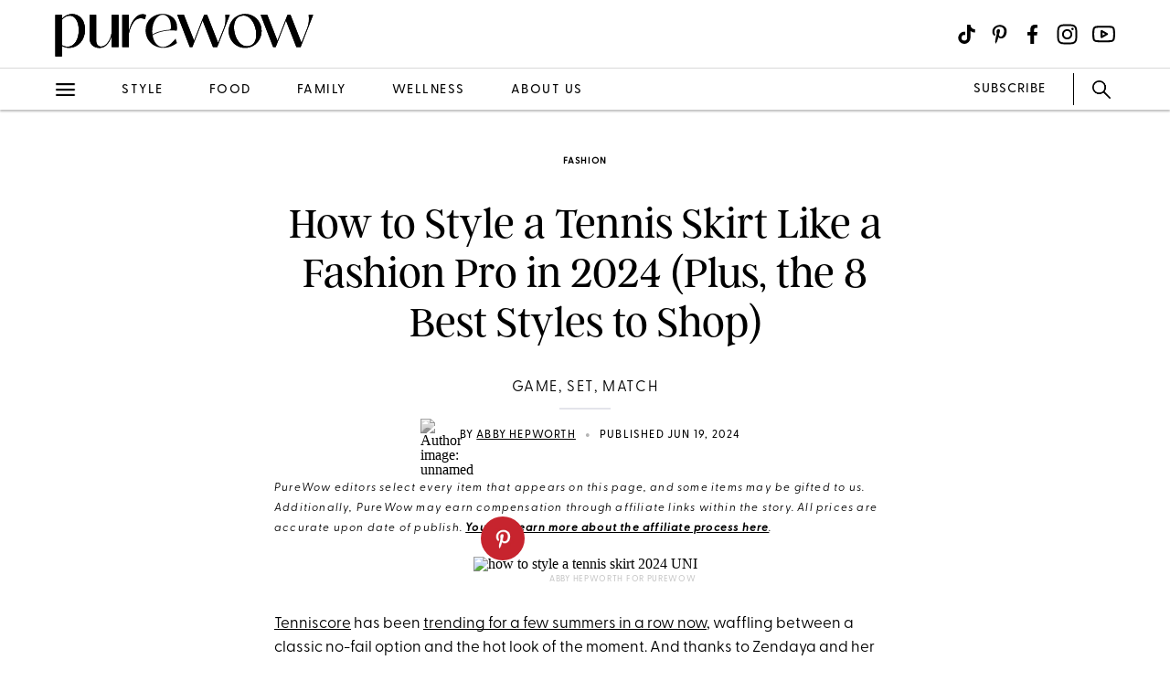

--- FILE ---
content_type: text/html; charset=utf-8
request_url: https://www.purewow.com/fashion/how-to-style-a-tennis-skirt
body_size: 19979
content:
<!doctype html>
      <html lang="en">
        <head>

          <!-- Hashtag Labs (HTL) -->
          <script async src="https://htlbid.com/v3/purewow.com/htlbid.js" ></script>

          <!-- OneTrust Cookies Consent Notice start for purewow.com -->
          <script async src="https://cdn.cookielaw.org/scripttemplates/otSDKStub.js"  type="text/javascript" charset="UTF-8" data-domain-script="c750a38d-7fd2-40ef-a577-5adc247540e0" ></script>
          <script type="text/javascript">
          function OptanonWrapper() { }
          </script>
          <!-- OneTrust Cookies Consent Notice end for purewow.com -->

          <meta charset="utf-8">
          <meta http-equiv="Content-Type" content="text/html; charset=utf-8" />
          <meta http-equiv="Accept-CH" content="DPR, Width, Viewport-Width">
          <meta name="viewport" content="width=device-width,initial-scale=1">
          <meta name="referrer" content="no-referrer-when-downgrade" />
          <meta name="google-site-verification" content="Pu6hzorQtArtV6uOLn8QujZHHLSfHH5ry-oVWoRl8pY" />
          <title data-react-helmet="true">How to Style a Tennis Skirt in 2024 - PureWow</title>
          <meta data-react-helmet="true" name="description" content="Wondering how to style a tennis skirt to live out your best Zendaya-inspired summer dreams? I’ve got five easy style tips, but eight skirts you’ll want to add to your shopping cart ASAP."/><meta data-react-helmet="true" property="og:url" content="https://www.purewow.com/fashion/how-to-style-a-tennis-skirt"/><meta data-react-helmet="true" property="og:type" content="article"/><meta data-react-helmet="true" property="og:title" content="How to Style a Tennis Skirt Like a Fashion Pro in 2024 (Plus, the 8 Best Styles to Shop)"/><meta data-react-helmet="true" property="og:image" content="https://publish.purewow.net/wp-content/uploads/sites/2/2024/06/FB.jpg"/><meta data-react-helmet="true" property="og:image:width" content="600px"/><meta data-react-helmet="true" property="og:image:height" content="300px"/><meta data-react-helmet="true" property="og:description" content="Wondering how to style a tennis skirt to live out your best Zendaya-inspired summer dreams? I’ve got five easy style tips, but eight skirts you’ll want to add to your shopping cart ASAP."/><meta data-react-helmet="true" property="og:updated_time" content="2024-06-19T08:00:00-04:00"/><meta data-react-helmet="true" name="FacebookShareMessage" content="Bring a whole new meaning to “serving style.”"/><meta data-react-helmet="true" name="twitter:card" content="summary_large_image"/><meta data-react-helmet="true" name="twitter:title" content="How to Style a Tennis Skirt Like a Fashion Pro in 2024 (Plus, the 8 Best Styles to Shop)"/><meta data-react-helmet="true" name="twitter:image:src" content="https://publish.purewow.net/wp-content/uploads/sites/2/2024/06/how-to-style-a-tennis-skirt-2024-UNI.jpg?fit=1174%2C630"/><meta data-react-helmet="true" name="twitter:site" content="@PureWow"/><meta data-react-helmet="true" name="twitter:url" content="https://www.purewow.com/fashion/how-to-style-a-tennis-skirt"/><meta data-react-helmet="true" name="twitter:description" content="Wondering how to style a tennis skirt to live out your best Zendaya-inspired summer dreams? I’ve got five easy style tips, but eight skirts you’ll want to add to your shopping cart ASAP."/><meta data-react-helmet="true" name="article:published_time" content="2024-06-19T08:00:00-04:00"/><meta data-react-helmet="true" name="article:modified_time" content="2024-06-19T08:00:00-04:00"/><meta data-react-helmet="true" name="robots" content="max-image-preview:large"/><meta data-react-helmet="true" name="am-api-token" content="XXOcb2hmBumn"/><meta data-react-helmet="true" name="am-tags:category" content="fashion"/><meta data-react-helmet="true" name="am-tags:tags" content="fashion,national,outfit-ideas,shoppable,shopping,spring,street-style,style,summer,trends"/><meta data-react-helmet="true" property="pw:article_type" content="affiliate"/>
          <link data-react-helmet="true" rel="canonical" href="https://www.purewow.com/fashion/how-to-style-a-tennis-skirt"/><link data-react-helmet="true" rel="alternate" type="application/rss+xml" href="https://www.purewow.com/rss/feed_national_fashion.xml"/>
          <script data-react-helmet="true" >window.affilimate = null;</script><script data-react-helmet="true" async="true" src="https://snippet.affilimatejs.com"></script><script data-react-helmet="true" type="text/javascript" async="true" src="https://s.skimresources.com/js/27667X859343.skimlinks.js"></script><script data-react-helmet="true" async="true" src="https://launcher.spot.im/spot/undefined" data-post-id="how-to-style-a-tennis-skirt"></script><script data-react-helmet="true" async="true" src="https://launcher-sa.spot.im/spot/undefined" data-spotim-module="spotim-launcher" data-spotim-autorun="false"></script>
          <link rel="stylesheet" type="text/css" href="https://www.purewow.com/static-gmg/purewow/css/icomoon.css" media="all" /> 
          <link rel="preload" href="https://use.typekit.net/cil4yvb.css" as="style" />
          <link rel="stylesheet" href="https://use.typekit.net/cil4yvb.css">
          <noscript><link rel="stylesheet" href="https://use.typekit.net/cil4yvb.css"></noscript>
          <link rel="shortcut icon" sizes="16x16" type="image/png" href="https://www.purewow.com/static-gmg/purewow/logos/favicons/favicon-sand-16x16.png">
          <link rel="shirtcut icon" sizes="32x32" type="image/png" href="https://www.purewow.com/static-gmg/purewow/logos/favicons/favicon-sand-32x32.png">
          <link rel="shortcut icon" sizes="48x48" type="image/png" href="https://www.purewow.com/static-gmg/purewow/logos/favicons/favicon-sand-48x48.png">
          <link rel="manifest" href="https://www.purewow.com/static-gmg/purewow/logos/favicons/site.webmanifest">
          <meta name="msapplication-TileColor" content="#da532c">
          <meta name="msapplication-config" content="https://www.purewow.com/static-gmg/purewow/logos/favicons/browserconfig.xml">
          <meta name="theme-color" content="#ffffff">
          <link rel='stylesheet' href='/static/main.css' />
<link rel='stylesheet' href='/static/Page-AboutUs-AudienceHighlightsAndSocial.css' />
<link rel='stylesheet' href='/static/Article-ArticleModules-BodyText-BodyText.css' />
<link rel='stylesheet' href='/static/Article-Article.css' />
          <link rel="stylesheet" type="text/css" href="https://www.purewow.com/static-gmg/purewow/css/bug-fix.css">
          <link rel="stylesheet" type="text/css" href="https://www.purewow.com/static-gmg/purewow/css/client-styles.css">
          <link rel="stylesheet" type="text/css" href="https://www.purewow.com/static-gmg/purewow/css/custom-classes.css">
          
          <meta property="fb:app_id" content="410092635715198"/>
          <meta property="og:site_name" content="PureWow"/>
          <meta property="og:locale" content="en_US"/>
          <meta property="fb:admins" content="100003005901474"/>
          <meta property="fb:admins" content="608171583"/>
          <meta property="fb:admins" content="533075874"/>
          <meta property="fb:admins" content="633504840"/>
          <meta property="fb:admins" content="26005499"/>
          <meta property="fb:admins" content="1050480967"/>
          <meta property="fb:admins" content="6908585"/>
          <meta property="fb:admins" content="539222268"/>
          <meta property="og:type" content="article"/>
          <meta property="article:publisher" content="https://www.facebook.com/PureWow"/>
          <meta property="fb:pages" content="134570403224681"/>

          <!-- preconnect -->
          <link rel="preconnect" href="https://tru.am">
          <link rel="preconnect" href="https://cdn.segment.com">
          <link rel="preconnect" href="https://publish.purewow.net/">
          <link rel="dns-prefetch" href="https://publish.purewow.net/">

          <!-- Segment -->
          <script>
            !function(){var analytics=window.analytics=window.analytics||[];if(!analytics.initialize)if(analytics.invoked)window.console&&console.error&&console.error("Segment snippet included twice.");else{analytics.invoked=!0;analytics.methods=["trackSubmit","trackClick","trackLink","trackForm","pageview","identify","reset","group","track","ready","alias","debug","page","once","off","on","addSourceMiddleware","addIntegrationMiddleware","setAnonymousId","addDestinationMiddleware"];analytics.factory=function(e){return function(){var t=Array.prototype.slice.call(arguments);t.unshift(e);analytics.push(t);return analytics}};for(var e=0;e<analytics.methods.length;e++){var key=analytics.methods[e];analytics[key]=analytics.factory(key)}analytics.load=function(key,e){var t=document.createElement("script");t.type="text/javascript";t.async=!0;t.src="https://cdn.segment.com/analytics.js/v1/" + key + "/analytics.min.js";var n=document.getElementsByTagName("script")[0];n.parentNode.insertBefore(t,n);analytics._loadOptions=e};analytics._writeKey="QtMSo7RUMqQZjDrZVT2xrBD2C03mfGXk";analytics.SNIPPET_VERSION="4.15.2";
            analytics.load(
            "QtMSo7RUMqQZjDrZVT2xrBD2C03mfGXk",
            {
              integrations: {
                'Segment.io': {
                  deliveryStrategy: {
                    config: {
                      keepalive: true,
                    },
                  },
                },
              },
            });
            }}();
          </script>
          <!-- Comscore -->
          <script>
             var _comscore = _comscore || [];
              _comscore.push({ c1: "2", c2: "39712200" ,  options: { enableFirstPartyCookie: "true" } });
              (function() {
                var s = document.createElement("script"), el = document.getElementsByTagName("script")[0]; s.async = true;
                s.src = "https://sb.scorecardresearch.com/cs/39712200/beacon.js";
                el.parentNode.insertBefore(s, el);
              })();
          </script>
          <noscript>
            <img src="https://sb.scorecardresearch.com/p?c1=2&amp;c2=39712200&amp;cv=3.9.1&amp;cj=1">
          </noscript>
          <!-- Commission Junction Affiliate -->
          <script>
            if (true) {
              document.write('<script type="text/javascript" async src="https://www.p.zjptg.com/tag/5077487/100001"></' + 'script>');
            } 
          </script>
          <script async src="https://securepubads.g.doubleclick.net/tag/js/gpt.js"></script>
          <script>
            if (null) {
              (function(w, d, s, n, i, u, a, m) {
                          w['ChicoryObject'] = n;
                          w[n] = w[n] || function() {(w[n].q = w[n].q || []).push(arguments)},
                          w[n].l = 1 * new Date();
                          a = d.createElement(s),
                          m = d.getElementsByTagName(s)[0];
                          a.id = i;
                          a.async = 1;
                          a.src = u;
                          m.parentNode.insertBefore(a, m)
                       }(window, document, 'script', 'chicory', 'chicoryScript', 'https://chicoryapp.com/widget_v2'));
              const s = window.document.createElement("script");
              const m = document.getElementsByTagName("script")[0];
              s.id = "recipeSchema";
              s.type = "application/ld+json";
              s.innerHTML = JSON.stringify(null);
              m.parentNode.insertBefore(s, m);
            }
          </script>
        </head>
        <body>
          <script>
            window.REDUX_STATE = {"isMobile":true,"page":"Article/Article","pageData":{"isLoading":false,"pageType":"article","brand":"purewow","article":[{"id":41120,"type":"Normal","isPublished":true,"headline":"How to Style a Tennis Skirt Like a Fashion Pro in 2024 (Plus, the 8 Best Styles to Shop)","publishData":{"date":"2024-06-19T08:00:00-04:00","updated":"2024-08-05T17:09:28-04:00","first":null},"dek":"Game, set, match","category":"fashion","hedUrl":"how-to-style-a-tennis-skirt","heroImage":{"imageId":1207315,"imageSrcDesktop":"https://publish.purewow.net/wp-content/uploads/sites/2/2024/06/how-to-style-a-tennis-skirt-2024-UNI.jpg?fit=2050%2C1100","imageSrcMobile":"https://publish.purewow.net/wp-content/uploads/sites/2/2024/06/how-to-style-a-tennis-skirt-2024-UNI.jpg?resize=720%2C780","mobileHeight":780,"mobileWidth":720,"imageAlt":"","pinterestHide":null,"credit":"Abby Hepworth for PureWow","creditUrl":null,"heroImageUrl":null,"caption":null,"captionUrl":null,"imageMobileCaption":null,"imageMobileCaptionURL":null,"imageMobileCredit":null,"imageMobileCreditURL":null,"imageSrcOpacity":"0%","imageSrcMobileOpacity":"0%","imageSrcTextColor":"black","imageSrcMobileTextColor":"black","imageH1Text":null,"imageH2Text":null},"author":{"name":"Abby Hepworth","title":"Editor","email":"","link":"abby-hepworth","description":"&lt;ul&gt;&lt;li&gt;Covers fashion, trends and all things running&lt;/li&gt;&lt;li&gt;Received certification as an RRCA run coach&lt;/li&gt;&lt;li&gt;Has worked in fashion for over a decade&lt;/li&gt;&lt;/ul&gt;","image":"https://publish.purewow.net/wp-content/uploads/sites/2/2018/01/unnamed.jpg?resize=70%2C70","imageAlt":"","twitter":null,"insta":"","tikTok":null,"personalSite":"","linkedin":"https://www.linkedin.com/in/abigailkatherinehepworth"},"additionalAuthors":null,"seo":{"titleTag":"How to Style a Tennis Skirt in 2024 - PureWow","metaDescription":"Wondering how to style a tennis skirt to live out your best Zendaya-inspired summer dreams? I’ve got five easy style tips, but eight skirts you’ll want to add to your shopping cart ASAP.","webUrl":"how-to-style-a-tennis-skirt","canonicalUrl":null,"redirectUrl":null},"byline_display":{"date":"1","hideBottomBio":0,"author":"1","time":0,"taggedSlugs":"1","hideHeadline":"1","heroImage":"1"},"settings":{"taggedShoppableGridPlacement":0,"articleLayout":"Standard","disableAllAds":0,"disableLeaderboardStickyBehavior":0,"showLeaderboard":0,"hideProgrammaticAds":0,"hideMoreStoriesYoullLove":0,"featuredArticle":0,"featuredArticleTitleOverride":null,"featuredArticleTeaserOverride":null,"featuredArticleImageOverride":null,"featuredArticleImageAlt":null,"featuredArticleImageCreditOverride":null,"thirdPartyTrackerCode":null,"thirdPartyTrackerHead":null,"advertiserCode":null,"disclaimer":"PureWow editors select every item that appears on this page, and some items may be gifted to us. Additionally, PureWow may earn compensation through affiliate links within the story. All prices are accurate upon date of publish. &lt;a href=\"https://www.purewow.com/page/commerce-policy\" target=\"_blank\"&gt;You can learn more about the affiliate process here&lt;/a&gt;.","RSSPublishDate":"2024-06-19 08:00:00","RSSOverrideImage":"https://publish.purewow.net/wp-content/uploads/sites/2/2024/06/how-to-style-a-tennis-skirt-2024-CAT.jpg","RSSOverrideImageAlt":null,"RSSFeedsBlock":0,"blockComments":0,"maxImageTag":true},"social":{"socialShareHeadline":null,"facebookImage":"https://publish.purewow.net/wp-content/uploads/sites/2/2024/06/FB.jpg","facebookImageAlt":"","facebookShareCopy":null,"facebookTout":"Bring a whole new meaning to “serving style.”","pinterestImage":"https://publish.purewow.net/wp-content/uploads/sites/2/2024/06/How-to-Style-a-Tennis-Skirt.jpg","pinterestImageAlt":"How-to-Style-a-Tennis-Skirt","pinterestShareCopy":null,"twitterImage":"https://publish.purewow.net/wp-content/uploads/sites/2/2024/06/how-to-style-a-tennis-skirt-2024-UNI.jpg?fit=1174%2C630","twitterImageAlt":"","twitterShareCopy":null},"tags":["fashion","national","outfit-ideas","shoppable","shopping","spring","street-style","style","summer","trends"],"shoppable":[],"sponsorship":{"articleType":"Affiliate","sponsorshipImage":0,"sponsorshipImageAlt":0,"sponsorshipUrl":0,"sponsorshipBannerOverride":null},"modules":[{"type":"body-text","data":{"subHeader":"","dropCase":false,"bodyText":"&lt;p&gt;&lt;a href=\"https://www.purewow.com/fashion/tenniscore-trend\" target=\"_blank\"&gt;Tenniscore&lt;/a&gt; has been &lt;a href=\"https://www.purewow.com/tech/summer-trends\" target=\"_blank\"&gt;trending for a few summers in a row now&lt;/a&gt;, waffling between a classic no-fail option and the hot look of the moment. And thanks to Zendaya and her new hit movie &lt;a href=\"https://www.purewow.com/entertainment/challengers-trailer-zendaya-josh-oconnor\" target=\"_blank\"&gt;&lt;em&gt;Challengers&lt;/em&gt;&lt;/a&gt;, Wimbledon-inspired outfits are back at the top of my must-try list for summer 2024. The all-star piece of this sporty trend? The tennis skirt, of course. But what’s the best way to style a tennis skirt for 2024? And which specific styles are dominating the wardrobes of all your most fashionable friends? Have no fear, I’ve got you covered. Read on for five style tips for wearing your tennis skirt in the coolest possible ways, plus eight of the best pieces to add to your shopping cart ASAP.&lt;/p&gt;&lt;div class=\"related-story-link-container\"&gt;\n                &lt;div class=\"related-header\"&gt;\n                  &lt;strong&gt;RELATED&lt;/strong&gt;\n                  &lt;hr&gt;&lt;/hr&gt;\n                &lt;/div&gt;\n                &lt;p class=\"related-story-link\"&gt;&lt;a href=\"https://www.purewow.com/fashion/silver-flats-summer-trend-nyc\" target=\"_blank\"&gt;The Shoes Every Woman in NYC is Wearing This Summer&lt;/a&gt;&lt;/p&gt;\n                &lt;hr&gt;&lt;/hr&gt;\n              &lt;/div&gt;","wordCount":150}},{"type":"large-image","header":null,"blurb":null,"pickerType":null,"data":{"hed":"1. Start Easy with a Monochrome Ensemble","subhed":null,"credit":"Edward Berthelot/Getty Images","creditUrl":null,"sponsored":false,"pinterestHide":false,"imageUrl":null,"imageSrcPrefix":"large","imageSrcDesktop":"https://publish.purewow.net/wp-content/uploads/sites/2/2024/06/how-to-style-a-tennis-skirt-monochrome.jpg?fit=728%2C912","imageSrcMobile":"https://publish.purewow.net/wp-content/uploads/sites/2/2024/06/how-to-style-a-tennis-skirt-monochrome.jpg?fit=680%2C852","mobileHeight":852,"mobileWidth":680,"imageAlt":"","mobileOverrideImageAlt":null,"mobileOverrideImageCredit":null,"mobileOverrideImageCreditUrl":null,"hedBody":null,"bodyText":"&lt;p&gt;Head-to-toe white is probably the easiest way to go (white is the most popular color tennis skirt and who doesn’t own a pair of plain white kicks?), but you could also pick head-to-toe black, navy, green or even pink or yellow. Sticking to just one color can help elevate this basic sporty staple and takes so much of the guesswork out of putting a look together.&lt;/p&gt;","textPlacement":"below"}},{"type":"large-image","header":null,"blurb":null,"pickerType":null,"data":{"hed":"2.&nbsp; Ground Your Look with Chunky Shoes","subhed":null,"credit":"Edward Berthelot/Getty Images","creditUrl":null,"sponsored":false,"pinterestHide":false,"imageUrl":null,"imageSrcPrefix":"large","imageSrcDesktop":"https://publish.purewow.net/wp-content/uploads/sites/2/2024/06/how-to-style-a-tennis-skirt-sneakers.jpg?fit=1360%2C1600","imageSrcMobile":"https://publish.purewow.net/wp-content/uploads/sites/2/2024/06/how-to-style-a-tennis-skirt-sneakers.jpg?fit=680%2C800","mobileHeight":800,"mobileWidth":680,"imageAlt":"","mobileOverrideImageAlt":null,"mobileOverrideImageCredit":null,"mobileOverrideImageCreditUrl":null,"hedBody":null,"bodyText":"&lt;p&gt;Sneakers are the most obvious choice, but you can also opt for loafers or even chunky sandals. Whichever style you go for, the solid shoe helps balance out the flippy silhouette of a tennis skirt to ground your look and prevent it from looking too twee. You can also add in a pair of socks scrunched at the ankle if you like.&lt;/p&gt;","textPlacement":"below"}},{"type":"large-image","header":null,"blurb":null,"pickerType":null,"data":{"hed":"3. Opt for a Longer Sweater Over a Cropped Style","subhed":null,"credit":"Edward Berthelot/Getty Images","creditUrl":null,"sponsored":false,"pinterestHide":false,"imageUrl":null,"imageSrcPrefix":"large","imageSrcDesktop":"https://publish.purewow.net/wp-content/uploads/sites/2/2024/06/how-to-style-a-tennis-skirt-geen-sweater.jpg?fit=728%2C912","imageSrcMobile":"https://publish.purewow.net/wp-content/uploads/sites/2/2024/06/how-to-style-a-tennis-skirt-geen-sweater.jpg?fit=680%2C852","mobileHeight":852,"mobileWidth":680,"imageAlt":"","mobileOverrideImageAlt":null,"mobileOverrideImageCredit":null,"mobileOverrideImageCreditUrl":null,"hedBody":null,"bodyText":"&lt;p&gt;There are tons of cute videos all over TikTok espousing wearing a cropped tee or sweatshirt over a flirty tennis skirt. But for something a bit more grown-up I highly suggest swapping in a longer top instead. A sweater that hits mid-hip creates the look of a drop-hem dress, which elongates your torso and has a ‘20s vibe I adore.&lt;/p&gt;","textPlacement":"below"}},{"type":"large-image","header":null,"blurb":null,"pickerType":null,"data":{"hed":"4. Mix and Match Darker Colors for a Posher Vibe","subhed":null,"credit":"Christian Vierig/Getty Images","creditUrl":null,"sponsored":false,"pinterestHide":false,"imageUrl":null,"imageSrcPrefix":"large","imageSrcDesktop":"https://publish.purewow.net/wp-content/uploads/sites/2/2024/06/how-to-style-a-tennis-skirt-black-tshirt.jpg?fit=1360%2C1804","imageSrcMobile":"https://publish.purewow.net/wp-content/uploads/sites/2/2024/06/how-to-style-a-tennis-skirt-black-tshirt.jpg?fit=680%2C902","mobileHeight":902,"mobileWidth":680,"imageAlt":"","mobileOverrideImageAlt":null,"mobileOverrideImageCredit":null,"mobileOverrideImageCreditUrl":null,"hedBody":null,"bodyText":"&lt;p&gt;A bright white mini can feel super fun and flirty, but if you want something a little more low-key, try a black or navy blue version and pair it with an equally dark top. The result is a look that feels just as chic as a little black dress. Finish with a small, sleek handbag and either loafers or simple &lt;a href=\"https://www.purewow.com/fashion/most-comfortable-sneakers\" type=\"link\" id=\"https://www.purewow.com/fashion/most-comfortable-sneakers\" target=\"_blank\"&gt;comfy sneakers&lt;/a&gt; (no platforms or chunky soles) to keep that posh vibe going.&lt;/p&gt;","textPlacement":"below"}},{"type":"large-image","header":null,"blurb":null,"pickerType":null,"data":{"hed":"5. Don’t Knock an All-Out Country Club ‘Fit","subhed":null,"credit":"Edward Berthelot/Getty Images","creditUrl":null,"sponsored":false,"pinterestHide":false,"imageUrl":null,"imageSrcPrefix":"large","imageSrcDesktop":"https://publish.purewow.net/wp-content/uploads/sites/2/2024/06/how-to-style-a-tennis-skirt-lacoste-top.jpg?fit=1360%2C1903","imageSrcMobile":"https://publish.purewow.net/wp-content/uploads/sites/2/2024/06/how-to-style-a-tennis-skirt-lacoste-top.jpg?fit=680%2C952","mobileHeight":952,"mobileWidth":680,"imageAlt":"","mobileOverrideImageAlt":null,"mobileOverrideImageCredit":null,"mobileOverrideImageCreditUrl":null,"hedBody":null,"bodyText":"&lt;p&gt;In the same way that pairing&nbsp;&lt;a href=\"https://www.purewow.com/fashion/bike-short-outfit-ideas\" target=\"_blank\"&gt;bike shorts&lt;/a&gt;&nbsp;with gym staples made them (&lt;a href=\"https://www.purewow.com/fashion/bike-shorts-trend-fail\" target=\"_blank\"&gt;slightly&lt;/a&gt;) easier to wear in public, steering right into the country club vibes of tennis apparel can help make it feel less like a sartorial outlier. Tuck in a polo collar shirt and knot a sweater over your shoulders—or across your torso for bonus style points—and cap things off with gym-ready sneakers and maybe even a baseball cap or visor. In the eyes of those around you maybe you’re coming straight from a tennis lesson, maybe you’re just trying out a trend, but either way you look mighty cute.&lt;/p&gt;","textPlacement":"below"}},{"type":"body-text","data":{"subHeader":"Shop My Favorite Tennis Skirts","dropCase":false,"bodyText":""}},{"type":"large-product","header":null,"blurb":null,"pickerType":null,"data":{"bodyText":"&lt;p&gt;You can never go wrong with a classic white, pleated tennis skirt, and this ALO cutie has the added bonus of a wide waistband to help smooth your silhouette. It also comes with built-in shorts and has one side pocket you can use to stow an extra tennis ball on the court, or your phone and lip balm if you're just hanging out. As for colors, you can snag classic black or white, as well as a range of pretty pastels and timeless navy for a limited time.&lt;/p&gt;&lt;h3 class=\"wp-block-heading\"&gt;FAST FACTS&lt;/h3&gt;&lt;ul&gt;&lt;li&gt;&lt;strong&gt;Size Range: &lt;/strong&gt;XXS to L&lt;/li&gt;&lt;li&gt;&lt;strong&gt;Materials: &lt;/strong&gt;82 percent polyester, 18 percent elastane&lt;/li&gt;&lt;/ul&gt;&lt;div class=\"wp-block-button\"&gt;&lt;a class=\"wp-block-button__link wp-element-button\" href=\"https://www.pntrs.com/t/TUJGRk5HSUJHRUVHTUtCRkxFTkpN?url=https%3A%2F%2Fwww.aloyoga.com%2Fproducts%2Fw6289r-grand-slam-tennis-skirt-white&sid=how-to-style-a-tennis-skirt-2024\" target=\"_blank\" rel=\"noopener nofollow\"&gt;$88 at ALO&lt;/a&gt;&lt;/div&gt;","name":"1.&nbsp; &lt;a href=\"https://www.pntrs.com/t/TUJGRk5HSUJHRUVHTUtCRkxFTkpN?url=https%3A%2F%2Fwww.aloyoga.com%2Fproducts%2Fw6289r-grand-slam-tennis-skirt-white&sid=how-to-style-a-tennis-skirt-2024\" target=\"_blank\" rel=\"noopener nofollow\"&gt;ALO Grand Slam Tennis Skirt&lt;/a&gt;","mediaId":1207050,"imageUrl":"https://www.pntrs.com/t/TUJGRk5HSUJHRUVHTUtCRkxFTkpN?url=https%3A%2F%2Fwww.aloyoga.com%2Fproducts%2Fw6289r-grand-slam-tennis-skirt-white&sid=how-to-style-a-tennis-skirt-2024","photoCredit":"ALO","photoCreditUrl":"https://www.pntrs.com/t/TUJGRk5HSUJHRUVHTUtCRkxFTkpN?url=https%3A%2F%2Fwww.aloyoga.com%2Fproducts%2Fw6289r-grand-slam-tennis-skirt-white&sid=how-to-style-a-tennis-skirt-2024","brand":"ALO","price":"88","sponsored":false,"pinterestHide":false,"productSummary":false,"showProsCons":false,"imageSrcPrefix":"large","imageSrcDesktop":"https://publish.purewow.net/wp-content/uploads/sites/2/2024/06/alo-how-to-style-a-tennis-skirt-2024.jpg?fit=1360%2C1600","imageSrcMobile":"https://publish.purewow.net/wp-content/uploads/sites/2/2024/06/alo-how-to-style-a-tennis-skirt-2024.jpg?fit=680%2C800","mobileHeight":800,"mobileWidth":680,"imageAlt":"","id":"1","prosCons":{"pros":{"hed":"What We Like","data":[]},"cons":{"hed":"What We Don't Like","data":[]}}}},{"type":"large-product","header":null,"blurb":null,"pickerType":null,"data":{"bodyText":"&lt;p&gt;If pleats aren’t really your thing, this sleek mini looks supremely posh without veering boring all thanks to a small notch on the side that reveals the built-in shorts underneath. The Dri-FIT material wicks away moisture in a flash (even if you’re simply sweating in the sunshine at brunch), and is also made partially with recycled materials for an eco-friendly bonus.&lt;/p&gt;&lt;h3 class=\"wp-block-heading\"&gt;FAST FACTS&lt;/h3&gt;&lt;ul&gt;&lt;li&gt;&lt;strong&gt;Size Range: &lt;/strong&gt;1X to 3X&lt;/li&gt;&lt;li&gt;&lt;strong&gt;Materials: &lt;/strong&gt;88 percent polyester, 12 percent spandex&lt;/li&gt;&lt;/ul&gt;&lt;div class=\"wp-block-button\"&gt;&lt;a class=\"wp-block-button__link wp-element-button\" href=\"https://go.skimresources.com/?id=27667X859343&url=https%3A%2F%2Fwww.nike.com%2Ft%2Fnikecourt-dri-fit-victory-womens-tennis-skirt-plus-size-vg9r1r%2FDH9781-100&xcust=how-to-style-a-tennis-skirt-2024\" target=\"_blank\" rel=\"noopener sponsored noskim\"&gt;$52 at Nike&lt;/a&gt;&lt;/div&gt;","name":"2.&nbsp; &lt;a href=\"https://go.skimresources.com/?id=27667X859343&url=https%3A%2F%2Fwww.nike.com%2Ft%2Fnikecourt-dri-fit-victory-womens-tennis-skirt-plus-size-vg9r1r%2FDH9781-100&xcust=how-to-style-a-tennis-skirt-2024\" target=\"_blank\" rel=\"noopener sponsored noskim\"&gt;Nike Court Dri-FIT Victory Tennis Skirt&lt;/a&gt;","mediaId":1207059,"imageUrl":"https://go.skimresources.com/?id=27667X859343&url=https%3A%2F%2Fwww.nike.com%2Ft%2Fnikecourt-dri-fit-victory-womens-tennis-skirt-plus-size-vg9r1r%2FDH9781-100&xcust=how-to-style-a-tennis-skirt-2024","photoCredit":"Nike","photoCreditUrl":"https://go.skimresources.com/?id=27667X859343&url=https%3A%2F%2Fwww.nike.com%2Ft%2Fnikecourt-dri-fit-victory-womens-tennis-skirt-plus-size-vg9r1r%2FDH9781-100&xcust=how-to-style-a-tennis-skirt-2024","brand":"Nike","price":"52","sponsored":false,"pinterestHide":false,"productSummary":false,"showProsCons":false,"imageSrcPrefix":"large","imageSrcDesktop":"https://publish.purewow.net/wp-content/uploads/sites/2/2024/06/nike-how-to-style-a-tennis-skirt-2024.jpg?fit=1360%2C1600","imageSrcMobile":"https://publish.purewow.net/wp-content/uploads/sites/2/2024/06/nike-how-to-style-a-tennis-skirt-2024.jpg?fit=680%2C800","mobileHeight":800,"mobileWidth":680,"imageAlt":"","id":"2","prosCons":{"pros":{"hed":"What We Like","data":[]},"cons":{"hed":"What We Don't Like","data":[]}}}},{"type":"large-product","header":null,"blurb":null,"pickerType":null,"data":{"bodyText":"&lt;p&gt;Another flirty mini with built-in shorts, this one comes with pleated sides and a flat front to shake things up from the usual silhouettes. There is also a small back pocket in the waistband to fit your keys or a few cards, and one side pocket on the shorts with slots for both your phone and an extra ball. Reviewers also note that this style is a tad longer than others from lululemon, which is great for anyone wary of rocking too short a mini.&lt;/p&gt;&lt;h3 class=\"wp-block-heading\"&gt;FAST FACTS&lt;/h3&gt;&lt;ul&gt;&lt;li&gt;&lt;strong&gt;Size Range: &lt;/strong&gt;US 0 to 14&lt;/li&gt;&lt;li&gt;&lt;strong&gt;Materials: &lt;/strong&gt;86 percent polyester, 14 percent elastane&lt;/li&gt;&lt;/ul&gt;&lt;div class=\"wp-block-button\"&gt;&lt;a class=\"wp-block-button__link wp-element-button\" href=\"https://www.awin1.com/cread.php?awinmid=30347&awinaffid=1085617&campaign=&clickref=how-to-style-a-tennis-skirt-2024&clickref2=&clickref3=&clickref4=&clickref5=&clickref6=&ued=https%3A%2F%2Fshop.lululemon.com%2Fp%2Fskirts-and-dresses-skirts%2FSide-Pleat-HR-Tennis-Skirt%2F_%2Fprod10980171%3Fcolor%3D38470&platform=pl\" target=\"_blank\" rel=\"noopener sponsored noskim\"&gt;$88 at lululemon&lt;/a&gt;&lt;/div&gt;","name":"3.&nbsp; &lt;a href=\"https://www.awin1.com/cread.php?awinmid=30347&awinaffid=1085617&campaign=&clickref=how-to-style-a-tennis-skirt-2024&clickref2=&clickref3=&clickref4=&clickref5=&clickref6=&ued=https%3A%2F%2Fshop.lululemon.com%2Fp%2Fskirts-and-dresses-skirts%2FSide-Pleat-HR-Tennis-Skirt%2F_%2Fprod10980171%3Fcolor%3D38470&platform=pl\" target=\"_blank\" rel=\"noopener sponsored noskim\"&gt;lululemon Side-Pleat High-Rise Tennis Skirt&lt;/a&gt;","mediaId":1207058,"imageUrl":"https://www.awin1.com/cread.php?awinmid=30347&awinaffid=1085617&campaign=&clickref=how-to-style-a-tennis-skirt-2024&clickref2=&clickref3=&clickref4=&clickref5=&clickref6=&ued=https%3A%2F%2Fshop.lululemon.com%2Fp%2Fskirts-and-dresses-skirts%2FSide-Pleat-HR-Tennis-Skirt%2F_%2Fprod10980171%3Fcolor%3D38470&platform=pl","photoCredit":"lululemon","photoCreditUrl":"https://www.awin1.com/cread.php?awinmid=30347&awinaffid=1085617&campaign=&clickref=how-to-style-a-tennis-skirt-2024&clickref2=&clickref3=&clickref4=&clickref5=&clickref6=&ued=https%3A%2F%2Fshop.lululemon.com%2Fp%2Fskirts-and-dresses-skirts%2FSide-Pleat-HR-Tennis-Skirt%2F_%2Fprod10980171%3Fcolor%3D38470&platform=pl","brand":"lululemon","price":"88","sponsored":false,"pinterestHide":false,"productSummary":false,"showProsCons":false,"imageSrcPrefix":"large","imageSrcDesktop":"https://publish.purewow.net/wp-content/uploads/sites/2/2024/06/lululemon-how-to-style-a-tennis-skirt-2024.jpg?fit=1360%2C1600","imageSrcMobile":"https://publish.purewow.net/wp-content/uploads/sites/2/2024/06/lululemon-how-to-style-a-tennis-skirt-2024.jpg?fit=680%2C800","mobileHeight":800,"mobileWidth":680,"imageAlt":"","id":"3","prosCons":{"pros":{"hed":"What We Like","data":[]},"cons":{"hed":"What We Don't Like","data":[]}}}},{"type":"large-product","header":null,"blurb":null,"pickerType":null,"data":{"bodyText":"&lt;p&gt;Halara is swiftly becoming an atheisure favorite thanks to its affordable prices and wide range of color options. This skirt is no exception and comes in a whopping 32 hues. It also comes in plus sizes and long lengths, though those styles have fewer colors available (you’ll still have plenty to choose from, no worries). Reviewers say it fits true to size and, even better, the built-in shorts don’t ride up while you walk.&lt;/p&gt;&lt;h3 class=\"wp-block-heading\"&gt;FAST FACTS&lt;/h3&gt;&lt;ul&gt;&lt;li&gt;&lt;strong&gt;Size Range: &lt;/strong&gt;XS to XL, also &lt;a href=\"https://go.skimresources.com/?id=27667X859343&url=https%3A%2F%2Fthehalara.com%2Fproducts%2F163260%3Fpmui%3D10.1.product.PlusSize.1%26pmuih%3Deveryday-2-in-1-tennis-skirt-lucid%26promo%3DPlusSiz.1%26variant%3D0&xcust=how-to-style-a-tennis-skirt-2024\" target=\"_blank\" rel=\"noopener sponsored noskim\"&gt;1X to 4X&lt;/a&gt;&lt;/li&gt;&lt;li&gt;&lt;strong&gt;Materials: &lt;/strong&gt;77 percent nylon, 23 percent elastane&lt;/li&gt;&lt;/ul&gt;&lt;div class=\"wp-block-button\"&gt;&lt;a class=\"wp-block-button__link wp-element-button\" href=\"https://go.skimresources.com/?id=27667X859343&url=https%3A%2F%2Fthehalara.com%2Fproducts%2Feveryday-2-in-1-tennis-skirt-lucid%3Fvariant%3D42485422751910&xcust=how-to-style-a-tennis-skirt-2024\" target=\"_blank\" rel=\"noopener sponsored noskim\"&gt;&lt;s&gt;$40;&lt;/s&gt; $30 at Halara&lt;/a&gt;&lt;/div&gt;","name":"4. &lt;a href=\"https://go.skimresources.com/?id=27667X859343&url=https%3A%2F%2Fthehalara.com%2Fproducts%2Feveryday-2-in-1-tennis-skirt-lucid%3Fvariant%3D42485422751910&xcust=how-to-style-a-tennis-skirt-2024\" target=\"_blank\" rel=\"noopener sponsored noskim\"&gt;Halara 2-in-1 Cool Touch Tennis Skirt&lt;/a&gt;","mediaId":1207051,"imageUrl":"https://go.skimresources.com/?id=27667X859343&url=https%3A%2F%2Fthehalara.com%2Fproducts%2Feveryday-2-in-1-tennis-skirt-lucid%3Fvariant%3D42485422751910&xcust=how-to-style-a-tennis-skirt-2024","photoCredit":"Halara","photoCreditUrl":"https://go.skimresources.com/?id=27667X859343&url=https%3A%2F%2Fthehalara.com%2Fproducts%2Feveryday-2-in-1-tennis-skirt-lucid%3Fvariant%3D42485422751910&xcust=how-to-style-a-tennis-skirt-2024","brand":"Halara","price":"30","oldPrice":"40","sponsored":false,"pinterestHide":false,"productSummary":false,"showProsCons":false,"imageSrcPrefix":"large","imageSrcDesktop":"https://publish.purewow.net/wp-content/uploads/sites/2/2024/06/halara-how-to-style-a-tennis-skirt-2024.jpg?fit=1360%2C1600","imageSrcMobile":"https://publish.purewow.net/wp-content/uploads/sites/2/2024/06/halara-how-to-style-a-tennis-skirt-2024.jpg?fit=680%2C800","mobileHeight":800,"mobileWidth":680,"imageAlt":"","id":"4","prosCons":{"pros":{"hed":"What We Like","data":[]},"cons":{"hed":"What We Don't Like","data":[]}}}},{"type":"large-product","header":null,"blurb":null,"pickerType":null,"data":{"bodyText":"&lt;p&gt;I’m somewhat obsessed with this faux-wrap take on the sport skirt for a look that’s both super-functional for actual tennis playing but that also looks oh-so chic for everyday wear. It comes in six solid hues, plus the black-and-white cutie pictured above, and all have two side pockets on the built-in shorts underneath.&lt;/p&gt;&lt;h3 class=\"wp-block-heading\"&gt;FAST FACTS&lt;/h3&gt;&lt;ul&gt;&lt;li&gt;&lt;strong&gt;Size Range:&lt;/strong&gt; XXS to XXL&lt;/li&gt;&lt;li&gt;&lt;strong&gt;Materials:&lt;/strong&gt; 78 percent polyester, 22 percent elastane&lt;/li&gt;&lt;/ul&gt;&lt;div class=\"wp-block-button\"&gt;&lt;a class=\"wp-block-button__link wp-element-button\" href=\"https://go.skimresources.com/?id=27667X859343&url=https%3A%2F%2Fwww.abercrombie.com%2Fshop%2Fus%2Fp%2Fypb-sculptlux-lined-wrap-skirt-55140325%3FcategoryId%3D66867889%26faceout%3Dlife%26seq%3D02&xcust=how-to-style-a-tennis-skirt-2024\" target=\"_blank\" rel=\"noopener sponsored noskim\"&gt;$45 at Abercrombie & Fitch&lt;/a&gt;&lt;/div&gt;","name":"5.&nbsp; &lt;a href=\"https://go.skimresources.com/?id=27667X859343&url=https%3A%2F%2Fwww.abercrombie.com%2Fshop%2Fus%2Fp%2Fypb-sculptlux-lined-wrap-skirt-55140325%3FcategoryId%3D66867889%26faceout%3Dlife%26seq%3D02&xcust=how-to-style-a-tennis-skirt-2024\" target=\"_blank\" rel=\"noopener sponsored noskim\"&gt;Abercrombie & Fitch YPB sculptLUX Wrap Skirt&lt;/a&gt;","mediaId":1207049,"imageUrl":"https://go.skimresources.com/?id=27667X859343&url=https%3A%2F%2Fwww.abercrombie.com%2Fshop%2Fus%2Fp%2Fypb-sculptlux-lined-wrap-skirt-55140325%3FcategoryId%3D66867889%26faceout%3Dlife%26seq%3D02&xcust=how-to-style-a-tennis-skirt-2024","photoCredit":"Abercrombie & Fitch","photoCreditUrl":"https://go.skimresources.com/?id=27667X859343&url=https%3A%2F%2Fwww.abercrombie.com%2Fshop%2Fus%2Fp%2Fypb-sculptlux-lined-wrap-skirt-55140325%3FcategoryId%3D66867889%26faceout%3Dlife%26seq%3D02&xcust=how-to-style-a-tennis-skirt-2024","brand":"Abercrombie & Fitch","price":"45","sponsored":false,"pinterestHide":false,"productSummary":false,"showProsCons":false,"imageSrcPrefix":"large","imageSrcDesktop":"https://publish.purewow.net/wp-content/uploads/sites/2/2024/06/abercrombie-and-fitch-how-to-style-a-tennis-skirt-2024.jpg?fit=1360%2C1600","imageSrcMobile":"https://publish.purewow.net/wp-content/uploads/sites/2/2024/06/abercrombie-and-fitch-how-to-style-a-tennis-skirt-2024.jpg?fit=680%2C800","mobileHeight":800,"mobileWidth":680,"imageAlt":"","id":"5","prosCons":{"pros":{"hed":"What We Like","data":[]},"cons":{"hed":"What We Don't Like","data":[]}}}},{"type":"large-product","header":null,"blurb":null,"pickerType":null,"data":{"bodyText":"&lt;p&gt;It’s the details that really make me fall in love with this flippy mini from Old Navy. First, there’s the curved seam at the hips which helps give the illusion of an hourglass figure without any pinching or squeezing. Then there’s the tiered ruffles back for a flirty touch that looks even better in motion. And, as expected, there’s the built-in shorts with two pockets to hold you phone, wallet, keys or actual tennis balls. And to cap it all off, this skirt is made with Old Navy’s PowerSoft fabric which truly live up to the name and feels oh-so lovely while still holding up to intense workouts.&lt;/p&gt;&lt;h3 class=\"wp-block-heading\"&gt;FAST FACTS&lt;/h3&gt;&lt;ul&gt;&lt;li&gt;&lt;strong&gt;Size Range: &lt;/strong&gt;XS to 4X&lt;/li&gt;&lt;li&gt;&lt;strong&gt;Materials: &lt;/strong&gt;77 percent polyester, 23 percent spandex&lt;/li&gt;&lt;/ul&gt;&lt;div class=\"wp-block-button\"&gt;&lt;a class=\"wp-block-button__link wp-element-button\" href=\"https://howl.me/cmqZ6e5TmgK\" target=\"_blank\" rel=\"noopener sponsored noskim\"&gt;&lt;s&gt;$37;&lt;/s&gt; $25 at Old Navy&lt;/a&gt;&lt;/div&gt;","name":"6.&nbsp; &lt;a href=\"https://howl.me/cmqZ6e5TmgK\" target=\"_blank\" rel=\"noopener sponsored noskim\"&gt;Old Navy High-Waisted PowerSoft Skort&lt;/a&gt;","mediaId":1207060,"imageUrl":"https://howl.me/cmqZ6e5TmgK","photoCredit":"Old Navy","photoCreditUrl":"https://howl.me/cmqZ6e5TmgK","brand":"Old Navy","price":"25","oldPrice":"37","sponsored":false,"pinterestHide":false,"productSummary":false,"showProsCons":false,"imageSrcPrefix":"large","imageSrcDesktop":"https://publish.purewow.net/wp-content/uploads/sites/2/2024/06/old-navy-how-to-style-a-tennis-skirt-2024.jpg?fit=1360%2C1600","imageSrcMobile":"https://publish.purewow.net/wp-content/uploads/sites/2/2024/06/old-navy-how-to-style-a-tennis-skirt-2024.jpg?fit=680%2C800","mobileHeight":800,"mobileWidth":680,"imageAlt":"","id":"6","prosCons":{"pros":{"hed":"What We Like","data":[]},"cons":{"hed":"What We Don't Like","data":[]}}}},{"type":"large-product","header":null,"blurb":null,"pickerType":null,"data":{"bodyText":"&lt;p&gt;For the minimalist, try this super-sleek skort from Outdoor Voices. It has built-in shorts, though you’d never know it looking at the smooth skirt overlay, and comes in four solid hues (black, off-white, bright orange and the green pictured above) as well as a blurry stripe pattern. Plus reviewers say it fits true to size.&lt;/p&gt;&lt;h3 class=\"wp-block-heading\"&gt;FAST FACTS&lt;/h3&gt;&lt;ul&gt;&lt;li&gt;&lt;strong&gt;Size Range: &lt;/strong&gt;XXS to XXXL&lt;/li&gt;&lt;li&gt;&lt;strong&gt;Materials: &lt;/strong&gt;85 percent nylon, 15 percent spandex&lt;/li&gt;&lt;/ul&gt;&lt;div class=\"wp-block-button\"&gt;&lt;a class=\"wp-block-button__link wp-element-button\" href=\"https://imp.i312864.net/c/408233/831503/11666?u=https%3A%2F%2Fwww.outdoorvoices.com%2Fproducts%2Fw-lightspeed-minimal-3-skort%3Fvariant%3D40752285286478&subId1=how-to-style-a-tennis-skirt-2024\" target=\"_blank\" rel=\"noopener nofollow\"&gt;$48 at Outdoor Voices&lt;/a&gt;&lt;/div&gt;","name":"7.&nbsp; &lt;a href=\"https://imp.i312864.net/c/408233/831503/11666?u=https%3A%2F%2Fwww.outdoorvoices.com%2Fproducts%2Fw-lightspeed-minimal-3-skort%3Fvariant%3D40752285286478&subId1=how-to-style-a-tennis-skirt-2024\" target=\"_blank\" rel=\"noopener nofollow\"&gt;Outdoor Voices LightSpeed Minimal Skort&lt;/a&gt;","mediaId":1207061,"imageUrl":"https://imp.i312864.net/c/408233/831503/11666?u=https%3A%2F%2Fwww.outdoorvoices.com%2Fproducts%2Fw-lightspeed-minimal-3-skort%3Fvariant%3D40752285286478&subId1=how-to-style-a-tennis-skirt-2024","photoCredit":"Outdoor Voices","photoCreditUrl":"https://imp.i312864.net/c/408233/831503/11666?u=https%3A%2F%2Fwww.outdoorvoices.com%2Fproducts%2Fw-lightspeed-minimal-3-skort%3Fvariant%3D40752285286478&subId1=how-to-style-a-tennis-skirt-2024","brand":"Outdoor Voices","price":"48","sponsored":false,"pinterestHide":false,"productSummary":false,"showProsCons":false,"imageSrcPrefix":"large","imageSrcDesktop":"https://publish.purewow.net/wp-content/uploads/sites/2/2024/06/outdoor-voices-how-to-style-a-tennis-skirt-2024.jpg?fit=1360%2C1600","imageSrcMobile":"https://publish.purewow.net/wp-content/uploads/sites/2/2024/06/outdoor-voices-how-to-style-a-tennis-skirt-2024.jpg?fit=680%2C800","mobileHeight":800,"mobileWidth":680,"imageAlt":"","id":"7","prosCons":{"pros":{"hed":"What We Like","data":[]},"cons":{"hed":"What We Don't Like","data":[]}}}},{"type":"large-product","header":null,"blurb":null,"pickerType":null,"data":{"bodyText":"&lt;p&gt;Wilson is *the* brand to shop if you want a tennis skirt that really screams tennis skirt—it’s been a go-to for fashion-minded tennis players since the ‘80s. I’m a huge fan of this pleated, striped number for a classic sporty vibe, especially in that forest green hue. That said, there are plenty of other color combos to choose from, including solid white or black if that’s more your style.&lt;/p&gt;&lt;h3 class=\"wp-block-heading\"&gt;FAST FACTS&lt;/h3&gt;&lt;ul&gt;&lt;li&gt;&lt;strong&gt;Size Range: &lt;/strong&gt;XS to XL&lt;/li&gt;&lt;li&gt;&lt;strong&gt;Materials: &lt;/strong&gt;100 percent nylon&lt;/li&gt;&lt;/ul&gt;&lt;div class=\"wp-block-button\"&gt;&lt;a class=\"wp-block-button__link wp-element-button\" href=\"https://go.skimresources.com/?id=27667X859343&url=https%3A%2F%2Fwww.wilson.com%2Fen-us%2Fproduct%2Fw-midtown-tennis-skirt-ww00160nvd%3F%23colors%3D99436&xcust=how-to-style-a-tennis-skirt-2024\" target=\"_blank\" rel=\"noopener sponsored noskim\"&gt;$78 at Wilson&lt;/a&gt;&lt;/div&gt;","name":"8. &lt;a href=\"https://go.skimresources.com/?id=27667X859343&url=https%3A%2F%2Fwww.wilson.com%2Fen-us%2Fproduct%2Fw-midtown-tennis-skirt-ww00160nvd%3F%23colors%3D99436&xcust=how-to-style-a-tennis-skirt-2024\" target=\"_blank\" rel=\"noopener sponsored noskim\"&gt;Wilson Midtown Tennis Skirt&lt;/a&gt;","mediaId":1207062,"imageUrl":"https://go.skimresources.com/?id=27667X859343&url=https%3A%2F%2Fwww.wilson.com%2Fen-us%2Fproduct%2Fw-midtown-tennis-skirt-ww00160nvd%3F%23colors%3D99436&xcust=how-to-style-a-tennis-skirt-2024","photoCredit":"Wilson","photoCreditUrl":"https://go.skimresources.com/?id=27667X859343&url=https%3A%2F%2Fwww.wilson.com%2Fen-us%2Fproduct%2Fw-midtown-tennis-skirt-ww00160nvd%3F%23colors%3D99436&xcust=how-to-style-a-tennis-skirt-2024","brand":"Wilson","price":"78","sponsored":false,"pinterestHide":false,"productSummary":false,"showProsCons":false,"imageSrcPrefix":"large","imageSrcDesktop":"https://publish.purewow.net/wp-content/uploads/sites/2/2024/06/wilson-how-to-style-a-tennis-skirt-2024.jpg?fit=1360%2C1600","imageSrcMobile":"https://publish.purewow.net/wp-content/uploads/sites/2/2024/06/wilson-how-to-style-a-tennis-skirt-2024.jpg?fit=680%2C800","mobileHeight":800,"mobileWidth":680,"imageAlt":"","id":"8","prosCons":{"pros":{"hed":"What We Like","data":[]},"cons":{"hed":"What We Don't Like","data":[]}}}},{"type":"body-text","data":{"subHeader":"","dropCase":false,"bodyText":"&lt;div class=\"related-story-link-container\"&gt;\n                &lt;div class=\"related-header\"&gt;\n                  &lt;strong&gt;RELATED&lt;/strong&gt;\n                  &lt;hr&gt;&lt;/hr&gt;\n                &lt;/div&gt;\n                &lt;p class=\"related-story-link\"&gt;&lt;a href=\"https://www.purewow.com/fashion/summer-handbag-trends\" target=\"_blank\"&gt;The Only 6 Summer Handbag Trends You Need to Know for 2024&lt;/a&gt;&lt;/p&gt;\n                &lt;hr&gt;&lt;/hr&gt;\n              &lt;/div&gt;","wordCount":24}},{"type":"disclaimer","data":{"header":"Why You Should Trust Us","body":"PureWow's editors and writers have spent more than a decade shopping online, digging through sales and putting our home goods, beauty finds, wellness picks and more through the wringer—all to help you determine which are actually worth your hard-earned cash. From our PureWow100 series (where we rank items on a 100-point scale) to our painstakingly curated lists of fashion, beauty, cooking, home and family picks, you can trust that our recommendations have been thoroughly vetted for function, aesthetics and innovation. Whether you're looking for travel-size hair dryers you can take on-the-go or women’s walking shoes that won’t hurt your feet, we’ve got you covered."}}],"product_summary":[],"brandSafetyRating":"1","brandSafetyCat":"fashion, summer_fashion, shopping","brandSafety":"safe"}]},"showNav":false,"standardArticleTracker":{"construct":"standard","InternalExperiment1":null,"sponsorship":"normal","author":"Abby Hepworth","pwCategory":"fashion","publishDate":"2024-06-19T08:00:00-04:00","articleType":"Affiliate","advertiser":null,"articleID":41120,"articleName":"How to Style a Tennis Skirt Like a Fashion Pro in 2024 (Plus, the 8 Best Styles to Shop)","tags":"fashion,national,outfit-ideas,shoppable,shopping,spring,street-style,style,summer,trends"},"isClient":false,"showLeaderboard":true,"showRightRail":true,"location":{"pathname":"/fashion/how-to-style-a-tennis-skirt","type":"ARTICLE","payload":{"category":"fashion","article":"how-to-style-a-tennis-skirt"},"prev":{"pathname":"","type":"","payload":{}},"kind":"load","hasSSR":true,"routesMap":{"PRIVACY":{"path":"/dns"},"PRIVACY_POLICY":{"path":"/page/privacy-policy"},"TERMS":{"path":"/page/terms"},"EDITORIAL_POLICY":{"path":"/page/editorial-policy"},"CONTEST_RULES":{"path":"/page/contest-rules"},"RSS":{"path":"/rss/:readerCategory"},"HOME":{"path":"/"},"WOWSHOP":{"path":"/wowshop"},"LANDER":{"path":"/:category"},"AUTHOR_BIO":{"path":"/author/:bio"},"COMMERCE_POLICY":{"path":"/page/commerce-policy"},"ABOUT_US":{"path":"/page/about-us"},"PAGE":{"path":"/page/:slug?"},"ARTICLE_DRAFT":{"path":"/draft/:pageType/:id"},"ARTICLE":{"path":"/:category/:article?"}}}}
          </script>
          <div id="root"><div data-reactroot=""><div class="dummy-ad leaderboard-ad"></div><div class="header"><div class="header-fixed"><div class="header-contents"><div class="header-content-top"><div class="header-content-start"><a href="/" class="brand-logo"><svg xmlns="http://www.w3.org/2000/svg" viewBox="0 0 2010 350" class="black-logo"><path d="M2.49,341.4V16.01h52.27v30.49c21.78-24.39,50.53-37.03,79.28-37.03,51.4,0,100.62,40.08,100.62,122.84s-56.63,142.01-124.15,142.01c-18.3,0-37.03-4.79-55.76-14.81v81.89H2.49ZM185.44,135.8c0-69.26-30.06-113.26-69.7-113.26-20.91,0-43.12,11.33-60.98,31.8v198.2c15.25,8.71,30.49,12.63,44,12.63,53.14,0,86.68-58.81,86.68-129.37Z"></path><path d="M269.18,197.22V16.01h52.27v200.38c0,32.23,16.99,47.48,37.9,47.48,36.59,0,74.92-47.04,82.76-114.13V16.01h52.27v251.78h-52.27v-84.94h-1.31c-17.42,58.81-52.71,91.91-94.53,91.91s-77.1-25.7-77.1-77.54Z"></path><path d="M523.68,267.78V16.01h52.27v123.71h.44c22.22-90.6,72.31-145.49,131.55-123.71l-6.53,34.85c-60.11-28.31-103.24,16.99-125.45,107.59v109.34h-52.27Z"></path><path d="M1048.47,267.78l-97.14-251.78h51.84l78.84,202.56,77.97-202.56h23.52l84.94,218.67,45.74-116.74c13.07-32.67,14.81-65.78,10.45-101.93h34.85l-97.57,251.78h-33.11l-80.59-206.48-79.72,206.48h-20.04Z"></path><path d="M1696.49,267.78l-97.14-251.78h51.84l78.84,202.56,77.97-202.56h23.52l84.94,218.67,45.74-116.74c13.07-32.67,14.81-65.78,10.45-101.93h34.85l-97.57,251.78h-33.11l-80.59-206.48-79.72,206.48h-20.04Z"></path><path d="M1413.65,256.46c-19.45-11.77-34.75-27.8-45.88-48.11-11.14-20.3-16.7-42.57-16.7-66.8s5.62-46.09,16.86-66.28c11.24-20.19,26.59-36.17,46.05-47.94,19.45-11.77,41.07-17.65,64.85-17.65s45.72,5.88,65.17,17.65c19.46,11.77,34.75,27.81,45.88,48.11,11.13,20.31,16.7,42.46,16.7,66.45s-5.62,46.15-16.86,66.46c-11.24,20.31-26.59,36.34-46.04,48.11-19.46,11.77-41.07,17.65-64.85,17.65s-45.72-5.88-65.18-17.65ZM1546.92,236.21c12.1-16.49,18.16-37.9,18.16-64.2,0-23.76-4.22-47.3-12.65-70.61-8.43-23.3-20.1-42.4-35.02-57.28-14.92-14.88-31.56-22.32-49.93-22.32-3.24,0-6.7.35-10.38,1.04-21.19,2.31-37.29,11.77-48.31,28.38-11.02,16.61-16.54,37.38-16.54,62.3.21,24,4.59,47.36,13.13,70.09,8.54,22.73,20.43,41.31,35.67,55.72,15.24,14.42,32.15,21.63,50.75,21.63,24.64,0,43.01-8.25,55.12-24.75Z"></path><path d="M2.49,341.4V16.01h52.27v30.49c21.78-24.39,50.53-37.03,79.28-37.03,51.4,0,100.62,40.08,100.62,122.84s-56.63,142.01-124.15,142.01c-18.3,0-37.03-4.79-55.76-14.81v81.89H2.49ZM185.44,135.8c0-69.26-30.06-113.26-69.7-113.26-20.91,0-43.12,11.33-60.98,31.8v198.2c15.25,8.71,30.49,12.63,44,12.63,53.14,0,86.68-58.81,86.68-129.37Z"></path><path d="M269.18,197.22V16.01h52.27v200.38c0,32.23,16.99,47.48,37.9,47.48,36.59,0,74.92-47.04,82.76-114.13V16.01h52.27v251.78h-52.27v-84.94h-1.31c-17.42,58.81-52.71,91.91-94.53,91.91s-77.1-25.7-77.1-77.54Z"></path><path d="M523.68,267.78V16.01h52.27v123.71h.44c22.22-90.6,72.31-145.49,131.55-123.71l-6.53,34.85c-60.11-28.31-103.24,16.99-125.45,107.59v109.34h-52.27Z"></path><path d="M839.61,267.36c-38.92,0-70.27-33.11-79.81-91.01,12.22-12.03,91.52-47.34,181.26-36.95.4.06.83.11,1.25.17l5.2.7c2.61-10.88,2.31-17.96,2.31-27.55,0-69.7-54.89-104.12-112.81-104.12-64.05,0-131.99,42.7-131.99,127.64s64.9,137.65,138.95,137.65c35.29,0,72.3-11.77,104.99-37.48l-10.9-34.85c-33.98,44.43-68.83,65.79-98.43,65.79ZM756.85,143.62v-.15c.87-80.15,42.67-127.9,80.58-127.9,33.53,0,64.48,30.48,64.48,94.09v3.29c0,11.71-2.31,19.49-16.73,20.11,0,0-2.97.17-7.36.57-.64.06-1.29.13-1.97.19-45.18,4.28-98.1,20.83-117.01,35.89-1.1-8.23-1.76-16.93-1.97-26.07v-.02Z"></path><path d="M1048.47,267.78l-97.14-251.78h51.84l78.84,202.56,77.97-202.56h23.52l84.94,218.67,45.74-116.74c13.07-32.67,14.81-65.78,10.45-101.93h34.85l-97.57,251.78h-33.11l-80.59-206.48-79.72,206.48h-20.04Z"></path><path d="M1696.49,267.78l-97.14-251.78h51.84l78.84,202.56,77.97-202.56h23.52l84.94,218.67,45.74-116.74c13.07-32.67,14.81-65.78,10.45-101.93h34.85l-97.57,251.78h-33.11l-80.59-206.48-79.72,206.48h-20.04Z"></path><path d="M1413.65,256.46c-19.45-11.77-34.75-27.8-45.88-48.11-11.14-20.3-16.7-42.57-16.7-66.8s5.62-46.09,16.86-66.28c11.24-20.19,26.59-36.17,46.05-47.94,19.45-11.77,41.07-17.65,64.85-17.65s45.72,5.88,65.17,17.65c19.46,11.77,34.75,27.81,45.88,48.11,11.13,20.31,16.7,42.46,16.7,66.45s-5.62,46.15-16.86,66.46c-11.24,20.31-26.59,36.34-46.04,48.11-19.46,11.77-41.07,17.65-64.85,17.65s-45.72-5.88-65.18-17.65ZM1546.92,236.21c12.1-16.49,18.16-37.9,18.16-64.2,0-23.76-4.22-47.3-12.65-70.61-8.43-23.3-20.1-42.4-35.02-57.28-14.92-14.88-31.56-22.32-49.93-22.32-3.24,0-6.7.35-10.38,1.04-21.19,2.31-37.29,11.77-48.31,28.38-11.02,16.61-16.54,37.38-16.54,62.3.21,24,4.59,47.36,13.13,70.09,8.54,22.73,20.43,41.31,35.67,55.72,15.24,14.42,32.15,21.63,50.75,21.63,24.64,0,43.01-8.25,55.12-24.75Z"></path></svg></a></div><div class="header-content-end"><div class="header-icon header-icon-menu icon-menu-icon-desktop-nav"></div><div class="header-divider"></div><div class="social nav-search unexpanded"><div class="icon-search nav-search-icon nav-search-icon-new unexpanded"></div><form class="nav-search-form" role="search"><input type="text" id="search" aria-label="search" title="Type search term here" class="nav-search-form-input" placeholder="SEARCH..." value=""/></form><div class="icon-close-icon-NEW nav-search-close"></div></div></div></div><div class="header-content-bottom"><ul class="cat-links"><li class="unset-li"><a href="/fashion" class="cat-link fashion selected">fashion</a></li><li class="unset-li"><a href="/beauty" class="cat-link beauty ">beauty</a></li><li class="unset-li"><a href="/food" class="cat-link food ">food</a></li><li class="unset-li"><a href="/wellness" class="cat-link wellness ">wellness</a></li></ul></div></div></div></div><div class="nav hide"><div class="nav-content"><div class="nav-close icon-close-icon-NEW"></div><div class="nav-item nav-search"><div class="icon-search nav-search-icon nav-search-icon-new unexpanded"></div><form class="nav-search-form" role="search"><input type="text" id="search" aria-label="search" title="Type search term here" class="nav-search-form-input" placeholder="SEARCH..." value=""/></form></div><div class="nav-links-container"><div class="nav-links"><span><a class="nav-link about-us" href="https://www.purewow.com/page/about-us">About Us</a><a href="/style" class="nav-link style">Style</a><a href="/fashion" class="nav-link fashion">Fashion</a><a href="/beauty" class="nav-link beauty">Beauty</a><a class="nav-link reviews" href="https://www.purewow.com/reviews">Reviews</a><a class="nav-link shopping" href="https://www.purewow.com/shopping">Shopping</a><a href="/food" class="nav-link food">Food</a><a href="/family" class="nav-link family">Family</a><a href="/wellness" class="nav-link wellness">Wellness</a><a href="/entertainment" class="nav-link entertainment">Entertainment</a><a href="/news" class="nav-link news">News</a><a href="/home" class="nav-link home">Home</a><a href="/recipes" class="nav-link recipes">Recipes</a><a href="/travel" class="nav-link travel">Travel</a><a href="/pets" class="nav-link pets">Pets</a><a href="/horoscopes" class="nav-link horoscopes">Horoscopes</a><a href="/home/holiday-gift-guide" class="nav-link gift-guide">Gift Guides</a><a href="/weddings" class="nav-link weddings">Weddings</a><a href="/cultures" class="nav-link cultures">Cultures</a><a href="/money" class="nav-link money">Money</a><a href="/books" class="nav-link books">Books</a><a href="/tech" class="nav-link tech">Tech</a><a href="/ny" class="nav-link ny">New York</a><a href="/la" class="nav-link la">Los Angeles</a></span></div></div><div class="nav-bottom"><a class="nav-subscribe" href="https://www.purewow.com/subscribe">SUBSCRIBE</a><a href="/" class="brand-logo"><svg xmlns="http://www.w3.org/2000/svg" viewBox="0 0 2010 350" class="black-logo"><path d="M2.49,341.4V16.01h52.27v30.49c21.78-24.39,50.53-37.03,79.28-37.03,51.4,0,100.62,40.08,100.62,122.84s-56.63,142.01-124.15,142.01c-18.3,0-37.03-4.79-55.76-14.81v81.89H2.49ZM185.44,135.8c0-69.26-30.06-113.26-69.7-113.26-20.91,0-43.12,11.33-60.98,31.8v198.2c15.25,8.71,30.49,12.63,44,12.63,53.14,0,86.68-58.81,86.68-129.37Z"></path><path d="M269.18,197.22V16.01h52.27v200.38c0,32.23,16.99,47.48,37.9,47.48,36.59,0,74.92-47.04,82.76-114.13V16.01h52.27v251.78h-52.27v-84.94h-1.31c-17.42,58.81-52.71,91.91-94.53,91.91s-77.1-25.7-77.1-77.54Z"></path><path d="M523.68,267.78V16.01h52.27v123.71h.44c22.22-90.6,72.31-145.49,131.55-123.71l-6.53,34.85c-60.11-28.31-103.24,16.99-125.45,107.59v109.34h-52.27Z"></path><path d="M1048.47,267.78l-97.14-251.78h51.84l78.84,202.56,77.97-202.56h23.52l84.94,218.67,45.74-116.74c13.07-32.67,14.81-65.78,10.45-101.93h34.85l-97.57,251.78h-33.11l-80.59-206.48-79.72,206.48h-20.04Z"></path><path d="M1696.49,267.78l-97.14-251.78h51.84l78.84,202.56,77.97-202.56h23.52l84.94,218.67,45.74-116.74c13.07-32.67,14.81-65.78,10.45-101.93h34.85l-97.57,251.78h-33.11l-80.59-206.48-79.72,206.48h-20.04Z"></path><path d="M1413.65,256.46c-19.45-11.77-34.75-27.8-45.88-48.11-11.14-20.3-16.7-42.57-16.7-66.8s5.62-46.09,16.86-66.28c11.24-20.19,26.59-36.17,46.05-47.94,19.45-11.77,41.07-17.65,64.85-17.65s45.72,5.88,65.17,17.65c19.46,11.77,34.75,27.81,45.88,48.11,11.13,20.31,16.7,42.46,16.7,66.45s-5.62,46.15-16.86,66.46c-11.24,20.31-26.59,36.34-46.04,48.11-19.46,11.77-41.07,17.65-64.85,17.65s-45.72-5.88-65.18-17.65ZM1546.92,236.21c12.1-16.49,18.16-37.9,18.16-64.2,0-23.76-4.22-47.3-12.65-70.61-8.43-23.3-20.1-42.4-35.02-57.28-14.92-14.88-31.56-22.32-49.93-22.32-3.24,0-6.7.35-10.38,1.04-21.19,2.31-37.29,11.77-48.31,28.38-11.02,16.61-16.54,37.38-16.54,62.3.21,24,4.59,47.36,13.13,70.09,8.54,22.73,20.43,41.31,35.67,55.72,15.24,14.42,32.15,21.63,50.75,21.63,24.64,0,43.01-8.25,55.12-24.75Z"></path><path d="M2.49,341.4V16.01h52.27v30.49c21.78-24.39,50.53-37.03,79.28-37.03,51.4,0,100.62,40.08,100.62,122.84s-56.63,142.01-124.15,142.01c-18.3,0-37.03-4.79-55.76-14.81v81.89H2.49ZM185.44,135.8c0-69.26-30.06-113.26-69.7-113.26-20.91,0-43.12,11.33-60.98,31.8v198.2c15.25,8.71,30.49,12.63,44,12.63,53.14,0,86.68-58.81,86.68-129.37Z"></path><path d="M269.18,197.22V16.01h52.27v200.38c0,32.23,16.99,47.48,37.9,47.48,36.59,0,74.92-47.04,82.76-114.13V16.01h52.27v251.78h-52.27v-84.94h-1.31c-17.42,58.81-52.71,91.91-94.53,91.91s-77.1-25.7-77.1-77.54Z"></path><path d="M523.68,267.78V16.01h52.27v123.71h.44c22.22-90.6,72.31-145.49,131.55-123.71l-6.53,34.85c-60.11-28.31-103.24,16.99-125.45,107.59v109.34h-52.27Z"></path><path d="M839.61,267.36c-38.92,0-70.27-33.11-79.81-91.01,12.22-12.03,91.52-47.34,181.26-36.95.4.06.83.11,1.25.17l5.2.7c2.61-10.88,2.31-17.96,2.31-27.55,0-69.7-54.89-104.12-112.81-104.12-64.05,0-131.99,42.7-131.99,127.64s64.9,137.65,138.95,137.65c35.29,0,72.3-11.77,104.99-37.48l-10.9-34.85c-33.98,44.43-68.83,65.79-98.43,65.79ZM756.85,143.62v-.15c.87-80.15,42.67-127.9,80.58-127.9,33.53,0,64.48,30.48,64.48,94.09v3.29c0,11.71-2.31,19.49-16.73,20.11,0,0-2.97.17-7.36.57-.64.06-1.29.13-1.97.19-45.18,4.28-98.1,20.83-117.01,35.89-1.1-8.23-1.76-16.93-1.97-26.07v-.02Z"></path><path d="M1048.47,267.78l-97.14-251.78h51.84l78.84,202.56,77.97-202.56h23.52l84.94,218.67,45.74-116.74c13.07-32.67,14.81-65.78,10.45-101.93h34.85l-97.57,251.78h-33.11l-80.59-206.48-79.72,206.48h-20.04Z"></path><path d="M1696.49,267.78l-97.14-251.78h51.84l78.84,202.56,77.97-202.56h23.52l84.94,218.67,45.74-116.74c13.07-32.67,14.81-65.78,10.45-101.93h34.85l-97.57,251.78h-33.11l-80.59-206.48-79.72,206.48h-20.04Z"></path><path d="M1413.65,256.46c-19.45-11.77-34.75-27.8-45.88-48.11-11.14-20.3-16.7-42.57-16.7-66.8s5.62-46.09,16.86-66.28c11.24-20.19,26.59-36.17,46.05-47.94,19.45-11.77,41.07-17.65,64.85-17.65s45.72,5.88,65.17,17.65c19.46,11.77,34.75,27.81,45.88,48.11,11.13,20.31,16.7,42.46,16.7,66.45s-5.62,46.15-16.86,66.46c-11.24,20.31-26.59,36.34-46.04,48.11-19.46,11.77-41.07,17.65-64.85,17.65s-45.72-5.88-65.18-17.65ZM1546.92,236.21c12.1-16.49,18.16-37.9,18.16-64.2,0-23.76-4.22-47.3-12.65-70.61-8.43-23.3-20.1-42.4-35.02-57.28-14.92-14.88-31.56-22.32-49.93-22.32-3.24,0-6.7.35-10.38,1.04-21.19,2.31-37.29,11.77-48.31,28.38-11.02,16.61-16.54,37.38-16.54,62.3.21,24,4.59,47.36,13.13,70.09,8.54,22.73,20.43,41.31,35.67,55.72,15.24,14.42,32.15,21.63,50.75,21.63,24.64,0,43.01-8.25,55.12-24.75Z"></path></svg></a><div class="socials vertical-homepage"><a class="social social-icon-tiktok" href="https://www.tiktok.com/@purewow?" target="_blank" rel="noopener nofollow" aria-label="Visit us on social social-icon-tiktok" data-link-type="text-link"><svg stroke="currentColor" fill="currentColor" stroke-width="0" viewBox="0 0 448 512" height="21" width="21" xmlns="http://www.w3.org/2000/svg"><path d="M448,209.91a210.06,210.06,0,0,1-122.77-39.25V349.38A162.55,162.55,0,1,1,185,188.31V278.2a74.62,74.62,0,1,0,52.23,71.18V0l88,0a121.18,121.18,0,0,0,1.86,22.17h0A122.18,122.18,0,0,0,381,102.39a121.43,121.43,0,0,0,67,20.14Z"></path></svg></a><a class="social social-icon-instagram" href="https://www.instagram.com/purewow/" target="_blank" rel="noopener nofollow" aria-label="Visit us on social social-icon-instagram" data-link-type="text-link"><svg stroke="currentColor" fill="currentColor" stroke-width="0" viewBox="0 0 448 512" height="25" width="25" xmlns="http://www.w3.org/2000/svg"><path d="M224.1 141c-63.6 0-114.9 51.3-114.9 114.9s51.3 114.9 114.9 114.9S339 319.5 339 255.9 287.7 141 224.1 141zm0 189.6c-41.1 0-74.7-33.5-74.7-74.7s33.5-74.7 74.7-74.7 74.7 33.5 74.7 74.7-33.6 74.7-74.7 74.7zm146.4-194.3c0 14.9-12 26.8-26.8 26.8-14.9 0-26.8-12-26.8-26.8s12-26.8 26.8-26.8 26.8 12 26.8 26.8zm76.1 27.2c-1.7-35.9-9.9-67.7-36.2-93.9-26.2-26.2-58-34.4-93.9-36.2-37-2.1-147.9-2.1-184.9 0-35.8 1.7-67.6 9.9-93.9 36.1s-34.4 58-36.2 93.9c-2.1 37-2.1 147.9 0 184.9 1.7 35.9 9.9 67.7 36.2 93.9s58 34.4 93.9 36.2c37 2.1 147.9 2.1 184.9 0 35.9-1.7 67.7-9.9 93.9-36.2 26.2-26.2 34.4-58 36.2-93.9 2.1-37 2.1-147.8 0-184.8zM398.8 388c-7.8 19.6-22.9 34.7-42.6 42.6-29.5 11.7-99.5 9-132.1 9s-102.7 2.6-132.1-9c-19.6-7.8-34.7-22.9-42.6-42.6-11.7-29.5-9-99.5-9-132.1s-2.6-102.7 9-132.1c7.8-19.6 22.9-34.7 42.6-42.6 29.5-11.7 99.5-9 132.1-9s102.7-2.6 132.1 9c19.6 7.8 34.7 22.9 42.6 42.6 11.7 29.5 9 99.5 9 132.1s2.7 102.7-9 132.1z"></path></svg></a><a class="social social-icon-pinterest" href="https://pinterest.com/purewow" target="_blank" rel="noopener nofollow" aria-label="Visit us on social social-icon-pinterest" data-link-type="text-link"><svg stroke="currentColor" fill="currentColor" stroke-width="0" viewBox="0 0 384 512" height="21" width="21" xmlns="http://www.w3.org/2000/svg"><path d="M204 6.5C101.4 6.5 0 74.9 0 185.6 0 256 39.6 296 63.6 296c9.9 0 15.6-27.6 15.6-35.4 0-9.3-23.7-29.1-23.7-67.8 0-80.4 61.2-137.4 140.4-137.4 68.1 0 118.5 38.7 118.5 109.8 0 53.1-21.3 152.7-90.3 152.7-24.9 0-46.2-18-46.2-43.8 0-37.8 26.4-74.4 26.4-113.4 0-66.2-93.9-54.2-93.9 25.8 0 16.8 2.1 35.4 9.6 50.7-13.8 59.4-42 147.9-42 209.1 0 18.9 2.7 37.5 4.5 56.4 3.4 3.8 1.7 3.4 6.9 1.5 50.4-69 48.6-82.5 71.4-172.8 12.3 23.4 44.1 36 69.3 36 106.2 0 153.9-103.5 153.9-196.8C384 71.3 298.2 6.5 204 6.5z"></path></svg></a><a class="social social-icon-facebook" href="https://www.facebook.com/PureWow/" target="_blank" rel="noopener nofollow" aria-label="Visit us on social social-icon-facebook" data-link-type="text-link"><svg stroke="currentColor" fill="currentColor" stroke-width="0" viewBox="0 0 320 512" height="21" width="21" xmlns="http://www.w3.org/2000/svg"><path d="M279.14 288l14.22-92.66h-88.91v-60.13c0-25.35 12.42-50.06 52.24-50.06h40.42V6.26S260.43 0 225.36 0c-73.22 0-121.08 44.38-121.08 124.72v70.62H22.89V288h81.39v224h100.17V288z"></path></svg></a><a class="social social-icon-youtube" href="https://www.youtube.com/user/PureWowVideos" target="_blank" rel="noopener nofollow" aria-label="Visit us on social social-icon-youtube" data-link-type="text-link"><svg stroke="currentColor" fill="none" stroke-width="2" viewBox="0 0 24 24" stroke-linecap="round" stroke-linejoin="round" height="25" width="25" xmlns="http://www.w3.org/2000/svg"><path d="M22.54 6.42a2.78 2.78 0 0 0-1.94-2C18.88 4 12 4 12 4s-6.88 0-8.6.46a2.78 2.78 0 0 0-1.94 2A29 29 0 0 0 1 11.75a29 29 0 0 0 .46 5.33A2.78 2.78 0 0 0 3.4 19c1.72.46 8.6.46 8.6.46s6.88 0 8.6-.46a2.78 2.78 0 0 0 1.94-2 29 29 0 0 0 .46-5.25 29 29 0 0 0-.46-5.33z"></path><polygon points="9.75 15.02 15.5 11.75 9.75 8.48 9.75 15.02"></polygon></svg></a></div></div></div></div><div class="content"><script type="application/ld+json">[{"@context":"https://schema.org/","@type":"NewsArticle","name":"How to Style a Tennis Skirt Like a Fashion Pro in 2024 (Plus, the 8 Best Styles to Shop)","headline":"How to Style a Tennis Skirt Like a Fashion Pro in 2024 (Plus, the 8 Best Styles to Shop)","keywords":"fashion, national, outfit-ideas, shoppable, shopping, spring, street-style, style, summer, trends","author":{"@type":"Person","name":"Abby Hepworth","description":"<ul><li>Covers fashion, trends and all things running</li><li>Received certification as an RRCA run coach</li><li>Has worked in fashion for over a decade</li></ul>","sameAs":["","","https://www.linkedin.com/in/abigailkatherinehepworth"]},"publisher":{"@type":"Organization","name":"PureWow","logo":"https://www.purewow.com/static-gmg/purewow/logos/purewow-logo-black.webp","url":"https://www.purewow.com/","sameAs":["https://www.facebook.com/PureWow/","https://www.pinterest.com/purewow/","https://www.instagram.com/purewow/","https://www.tiktok.com/@purewow","https://www.youtube.com/user/PureWowVideos","https://twitter.com/purewow"]},"articleSection":"fashion","image":{"@type":"ImageObject","url":"https://publish.purewow.net/wp-content/uploads/sites/2/2024/06/FB.jpg"},"datePublished":"2024-06-19T08:00:00-04:00","dateModified":"2024-06-19T08:00:00-04:00","description":"Wondering how to style a tennis skirt to live out your best Zendaya-inspired summer dreams? I’ve got five easy style tips, but eight skirts you’ll want to add to your shopping cart ASAP.","mainEntityOfPage":{"@type":"WebPage","@id":"https://www.purewow.com/fashion/how-to-style-a-tennis-skirt","breadcrumb":{"@type":"BreadcrumbList","itemListElement":[{"@type":"ListItem","position":1,"name":"fashion","item":"https://www.purewow.com/fashion"},{"@type":"ListItem","position":2,"name":"How to Style a Tennis Skirt Like a Fashion Pro in 2024 (Plus, the 8 Best Styles to Shop)"}]}}}]</script><script type="application/ld+json">[{"@context":"https://schema.org","@type":"Product","image":"https://publish.purewow.net/wp-content/uploads/sites/2/2024/06/alo-how-to-style-a-tennis-skirt-2024.jpg?fit=680%2C800","brand":"ALO","name":"1.&nbsp; ALO Grand Slam Tennis Skirt","description":"You can never go wrong with a classic white, pleated tennis skirt, and this ALO cutie has the added bonus of a wide waistband to help smooth your silhouette. It also comes with built-in shorts and has one side pocket you can use to stow an extra tennis ball on the court, or your phone and lip balm if you're just hanging out. As for colors, you can snag classic black or white, as well as a range of pretty pastels and timeless navy for a limited time.FAST FACTSSize Range: XXS to LMaterials: 82 percent polyester, 18 percent elastane$88 at ALO","offers":[{"@type":"Offer","price":"88","priceCurrency":"USD","url":"https://www.pntrs.com/t/TUJGRk5HSUJHRUVHTUtCRkxFTkpN?url=https%3A%2F%2Fwww.aloyoga.com%2Fproducts%2Fw6289r-grand-slam-tennis-skirt-white&sid=how-to-style-a-tennis-skirt-2024"}]},{"@context":"https://schema.org","@type":"Product","image":"https://publish.purewow.net/wp-content/uploads/sites/2/2024/06/nike-how-to-style-a-tennis-skirt-2024.jpg?fit=680%2C800","brand":"Nike","name":"2.&nbsp; Nike Court Dri-FIT Victory Tennis Skirt","description":"If pleats aren’t really your thing, this sleek mini looks supremely posh without veering boring all thanks to a small notch on the side that reveals the built-in shorts underneath. The Dri-FIT material wicks away moisture in a flash (even if you’re simply sweating in the sunshine at brunch), and is also made partially with recycled materials for an eco-friendly bonus.FAST FACTSSize Range: 1X to 3XMaterials: 88 percent polyester, 12 percent spandex$52 at Nike","offers":[{"@type":"Offer","price":"52","priceCurrency":"USD","url":"https://go.skimresources.com/?id=27667X859343&url=https%3A%2F%2Fwww.nike.com%2Ft%2Fnikecourt-dri-fit-victory-womens-tennis-skirt-plus-size-vg9r1r%2FDH9781-100&xcust=how-to-style-a-tennis-skirt-2024"}]},{"@context":"https://schema.org","@type":"Product","image":"https://publish.purewow.net/wp-content/uploads/sites/2/2024/06/lululemon-how-to-style-a-tennis-skirt-2024.jpg?fit=680%2C800","brand":"lululemon","name":"3.&nbsp; lululemon Side-Pleat High-Rise Tennis Skirt","description":"Another flirty mini with built-in shorts, this one comes with pleated sides and a flat front to shake things up from the usual silhouettes. There is also a small back pocket in the waistband to fit your keys or a few cards, and one side pocket on the shorts with slots for both your phone and an extra ball. Reviewers also note that this style is a tad longer than others from lululemon, which is great for anyone wary of rocking too short a mini.FAST FACTSSize Range: US 0 to 14Materials: 86 percent polyester, 14 percent elastane$88 at lululemon","offers":[{"@type":"Offer","price":"88","priceCurrency":"USD","url":"https://www.awin1.com/cread.php?awinmid=30347&awinaffid=1085617&campaign=&clickref=how-to-style-a-tennis-skirt-2024&clickref2=&clickref3=&clickref4=&clickref5=&clickref6=&ued=https%3A%2F%2Fshop.lululemon.com%2Fp%2Fskirts-and-dresses-skirts%2FSide-Pleat-HR-Tennis-Skirt%2F_%2Fprod10980171%3Fcolor%3D38470&platform=pl"}]},{"@context":"https://schema.org","@type":"Product","image":"https://publish.purewow.net/wp-content/uploads/sites/2/2024/06/halara-how-to-style-a-tennis-skirt-2024.jpg?fit=680%2C800","brand":"Halara","name":"Halara 2-in-1 Cool Touch Tennis Skirt","description":"Halara is swiftly becoming an atheisure favorite thanks to its affordable prices and wide range of color options. This skirt is no exception and comes in a whopping 32 hues. It also comes in plus sizes and long lengths, though those styles have fewer colors available (you’ll still have plenty to choose from, no worries). Reviewers say it fits true to size and, even better, the built-in shorts don’t ride up while you walk.FAST FACTSSize Range: XS to XL, also 1X to 4XMaterials: 77 percent nylon, 23 percent elastane$40; $30 at Halara","offers":[{"@type":"Offer","price":"30","priceCurrency":"USD","url":"https://go.skimresources.com/?id=27667X859343&url=https%3A%2F%2Fthehalara.com%2Fproducts%2Feveryday-2-in-1-tennis-skirt-lucid%3Fvariant%3D42485422751910&xcust=how-to-style-a-tennis-skirt-2024"},{"@type":"Offer","price":"40","priceCurrency":"USD","url":"https://go.skimresources.com/?id=27667X859343&url=https%3A%2F%2Fthehalara.com%2Fproducts%2Feveryday-2-in-1-tennis-skirt-lucid%3Fvariant%3D42485422751910&xcust=how-to-style-a-tennis-skirt-2024"}]},{"@context":"https://schema.org","@type":"Product","image":"https://publish.purewow.net/wp-content/uploads/sites/2/2024/06/abercrombie-and-fitch-how-to-style-a-tennis-skirt-2024.jpg?fit=680%2C800","brand":"Abercrombie & Fitch","name":"5.&nbsp; Abercrombie & Fitch YPB sculptLUX Wrap Skirt","description":"I’m somewhat obsessed with this faux-wrap take on the sport skirt for a look that’s both super-functional for actual tennis playing but that also looks oh-so chic for everyday wear. It comes in six solid hues, plus the black-and-white cutie pictured above, and all have two side pockets on the built-in shorts underneath.FAST FACTSSize Range: XXS to XXLMaterials: 78 percent polyester, 22 percent elastane$45 at Abercrombie & Fitch","offers":[{"@type":"Offer","price":"45","priceCurrency":"USD","url":"https://go.skimresources.com/?id=27667X859343&url=https%3A%2F%2Fwww.abercrombie.com%2Fshop%2Fus%2Fp%2Fypb-sculptlux-lined-wrap-skirt-55140325%3FcategoryId%3D66867889%26faceout%3Dlife%26seq%3D02&xcust=how-to-style-a-tennis-skirt-2024"}]},{"@context":"https://schema.org","@type":"Product","image":"https://publish.purewow.net/wp-content/uploads/sites/2/2024/06/old-navy-how-to-style-a-tennis-skirt-2024.jpg?fit=680%2C800","brand":"Old Navy","name":"6.&nbsp; Old Navy High-Waisted PowerSoft Skort","description":"It’s the details that really make me fall in love with this flippy mini from Old Navy. First, there’s the curved seam at the hips which helps give the illusion of an hourglass figure without any pinching or squeezing. Then there’s the tiered ruffles back for a flirty touch that looks even better in motion. And, as expected, there’s the built-in shorts with two pockets to hold you phone, wallet, keys or actual tennis balls. And to cap it all off, this skirt is made with Old Navy’s PowerSoft fabric which truly live up to the name and feels oh-so lovely while still holding up to intense workouts.FAST FACTSSize Range: XS to 4XMaterials: 77 percent polyester, 23 percent spandex$37; $25 at Old Navy","offers":[{"@type":"Offer","price":"25","priceCurrency":"USD","url":"https://howl.me/cmqZ6e5TmgK"},{"@type":"Offer","price":"37","priceCurrency":"USD","url":"https://howl.me/cmqZ6e5TmgK"}]},{"@context":"https://schema.org","@type":"Product","image":"https://publish.purewow.net/wp-content/uploads/sites/2/2024/06/outdoor-voices-how-to-style-a-tennis-skirt-2024.jpg?fit=680%2C800","brand":"Outdoor Voices","name":"7.&nbsp; Outdoor Voices LightSpeed Minimal Skort","description":"For the minimalist, try this super-sleek skort from Outdoor Voices. It has built-in shorts, though you’d never know it looking at the smooth skirt overlay, and comes in four solid hues (black, off-white, bright orange and the green pictured above) as well as a blurry stripe pattern. Plus reviewers say it fits true to size.FAST FACTSSize Range: XXS to XXXLMaterials: 85 percent nylon, 15 percent spandex$48 at Outdoor Voices","offers":[{"@type":"Offer","price":"48","priceCurrency":"USD","url":"https://imp.i312864.net/c/408233/831503/11666?u=https%3A%2F%2Fwww.outdoorvoices.com%2Fproducts%2Fw-lightspeed-minimal-3-skort%3Fvariant%3D40752285286478&subId1=how-to-style-a-tennis-skirt-2024"}]},{"@context":"https://schema.org","@type":"Product","image":"https://publish.purewow.net/wp-content/uploads/sites/2/2024/06/wilson-how-to-style-a-tennis-skirt-2024.jpg?fit=680%2C800","brand":"Wilson","name":"Wilson Midtown Tennis Skirt","description":"Wilson is *the* brand to shop if you want a tennis skirt that really screams tennis skirt—it’s been a go-to for fashion-minded tennis players since the ‘80s. I’m a huge fan of this pleated, striped number for a classic sporty vibe, especially in that forest green hue. That said, there are plenty of other color combos to choose from, including solid white or black if that’s more your style.FAST FACTSSize Range: XS to XLMaterials: 100 percent nylon$78 at Wilson","offers":[{"@type":"Offer","price":"78","priceCurrency":"USD","url":"https://go.skimresources.com/?id=27667X859343&url=https%3A%2F%2Fwww.wilson.com%2Fen-us%2Fproduct%2Fw-midtown-tennis-skirt-ww00160nvd%3F%23colors%3D99436&xcust=how-to-style-a-tennis-skirt-2024"}]}]</script><div id="article-41120" class="purewow article article-fashion standard"><div><!-- DFPP Hierarchy/Targeting:
      Page Type: article
      Ad Unit: purewow/fashion/article
      id: 41120
      env: PROD 
      type: Affiliate  --></div><div><div class="category"><a href="/fashion" class="cat-link fashion ">fashion</a></div><h1 class="hed">How to Style a Tennis Skirt Like a Fashion Pro in 2024 (Plus, the 8 Best Styles to Shop)</h1><h2 class="dek">Game, set, match</h2><div class="byline"><hr class="dividerLine"/><div class="author-and-date "><div class="author-container"><img src="https://publish.purewow.net/wp-content/uploads/sites/2/2018/01/unnamed.jpg?resize=70%2C70" class="author-img" alt="Author image: unnamed"/><div class="author-text"><div class="author">By <a href="/author/abby-hepworth" target="_blank" aria-current="false">Abby Hepworth</a></div></div></div><div class="date-and-time"><span class="dot">•</span><div class="pub-date">Published Jun 19, 2024</div></div><div class="print-friendly-container"></div></div></div><div class="affiliate-text-wrapper"><p class="affiliate-text">PureWow editors select every item that appears on this page, and some items may be gifted to us. Additionally, PureWow may earn compensation through affiliate links within the story. All prices are accurate upon date of publish. <a href="https://www.purewow.com/page/commerce-policy" target="_blank">You can learn more about the affiliate process here</a>.</p></div><div class="module"><div class="hero-image-container below"><div class="image-wrapper"><div class="img-container-hero-image"><img class="hero-image" src="https://publish.purewow.net/wp-content/uploads/sites/2/2024/06/how-to-style-a-tennis-skirt-2024-UNI.jpg?resize=720%2C780" alt="how to style a tennis skirt 2024 UNI" loading="eager" fetchpriority="high"/><div class="social-pin-wrapper"><button alt="pinterest share image" aria-label="pinterest" class="react-share__ShareButton social-share-unit pinterest" style="background-color:transparent;border:none;padding:0;font:inherit;color:inherit;cursor:pointer"></button></div></div><div class="img-credit-container hero-credit-container"><span class="caption"></span><span class="img-credit">Abby Hepworth for PureWow</span></div></div><div class="image-text-wrapper"></div><div class="multi-image-btn-wrapper"></div></div></div><div class="social-share-buttons"></div><div class="module"><div class="body-text standard"><p><a href="https://www.purewow.com/fashion/tenniscore-trend" target="_blank">Tenniscore</a> has been <a href="https://www.purewow.com/tech/summer-trends" target="_blank">trending for a few summers in a row now</a>, waffling between a classic no-fail option and the hot look of the moment. And thanks to Zendaya and her new hit movie <a href="https://www.purewow.com/entertainment/challengers-trailer-zendaya-josh-oconnor" target="_blank"><em>Challengers</em></a>, Wimbledon-inspired outfits are back at the top of my must-try list for summer 2024. The all-star piece of this sporty trend? The tennis skirt, of course. But what’s the best way to style a tennis skirt for 2024? And which specific styles are dominating the wardrobes of all your most fashionable friends? Have no fear, I’ve got you covered. Read on for five style tips for wearing your tennis skirt in the coolest possible ways, plus eight of the best pieces to add to your shopping cart ASAP.</p><div class="related-story-link-container">
                <div class="related-header">
                  <strong>RELATED</strong>
                  <hr></hr>
                </div>
                <p class="related-story-link"><a href="https://www.purewow.com/fashion/silver-flats-summer-trend-nyc" target="_blank">The Shoes Every Woman in NYC is Wearing This Summer</a></p>
                <hr></hr>
              </div></div></div><div class="module"><div class="large-image-container below"><div class="image-wrapper"><div class="img-container-large-image" style="min-height:426px"><img class="large-image" src="https://publish.purewow.net/wp-content/uploads/sites/2/2024/06/how-to-style-a-tennis-skirt-monochrome.jpg?fit=680%2C852" alt="how to style a tennis skirt monochrome" loading="lazy" fetchpriority="auto"/><div class="social-pin-wrapper"><button alt="pinterest share image" aria-label="pinterest" class="react-share__ShareButton social-share-unit pinterest" style="background-color:transparent;border:none;padding:0;font:inherit;color:inherit;cursor:pointer"></button></div></div><div class="img-credit-container"><span class="caption"></span><span class="img-credit">Edward Berthelot/Getty Images</span></div></div><div class="image-text-wrapper standard"><h2 class="sub-head standard image-head standard" id="1.-start-easy-with-a-monochrome-ensemble">1. Start Easy with a Monochrome Ensemble</h2><div class="body-text standard standard"><p>Head-to-toe white is probably the easiest way to go (white is the most popular color tennis skirt and who doesn’t own a pair of plain white kicks?), but you could also pick head-to-toe black, navy, green or even pink or yellow. Sticking to just one color can help elevate this basic sporty staple and takes so much of the guesswork out of putting a look together.</p></div></div><div class="multi-image-btn-wrapper"></div></div></div><div class="module"><div class="large-image-container below"><div class="image-wrapper"><div class="img-container-large-image" style="min-height:400px"><img class="large-image" src="https://publish.purewow.net/wp-content/uploads/sites/2/2024/06/how-to-style-a-tennis-skirt-sneakers.jpg?fit=680%2C800" alt="how to style a tennis skirt sneakers" loading="lazy" fetchpriority="auto"/><div class="social-pin-wrapper"><button alt="pinterest share image" aria-label="pinterest" class="react-share__ShareButton social-share-unit pinterest" style="background-color:transparent;border:none;padding:0;font:inherit;color:inherit;cursor:pointer"></button></div></div><div class="img-credit-container"><span class="caption"></span><span class="img-credit">Edward Berthelot/Getty Images</span></div></div><div class="image-text-wrapper standard"><h2 class="sub-head standard image-head standard" id="2.&amp;nbsp;-ground-your-look-with-chunky-shoes">2.&nbsp; Ground Your Look with Chunky Shoes</h2><div class="body-text standard standard"><p>Sneakers are the most obvious choice, but you can also opt for loafers or even chunky sandals. Whichever style you go for, the solid shoe helps balance out the flippy silhouette of a tennis skirt to ground your look and prevent it from looking too twee. You can also add in a pair of socks scrunched at the ankle if you like.</p></div></div><div class="multi-image-btn-wrapper"></div></div></div><div class="module"><div class="large-image-container below"><div class="image-wrapper"><div class="img-container-large-image" style="min-height:426px"><img class="large-image" src="https://publish.purewow.net/wp-content/uploads/sites/2/2024/06/how-to-style-a-tennis-skirt-geen-sweater.jpg?fit=680%2C852" alt="how to style a tennis skirt geen sweater" loading="lazy" fetchpriority="auto"/><div class="social-pin-wrapper"><button alt="pinterest share image" aria-label="pinterest" class="react-share__ShareButton social-share-unit pinterest" style="background-color:transparent;border:none;padding:0;font:inherit;color:inherit;cursor:pointer"></button></div></div><div class="img-credit-container"><span class="caption"></span><span class="img-credit">Edward Berthelot/Getty Images</span></div></div><div class="image-text-wrapper standard"><h2 class="sub-head standard image-head standard" id="3.-opt-for-a-longer-sweater-over-a-cropped-style">3. Opt for a Longer Sweater Over a Cropped Style</h2><div class="body-text standard standard"><p>There are tons of cute videos all over TikTok espousing wearing a cropped tee or sweatshirt over a flirty tennis skirt. But for something a bit more grown-up I highly suggest swapping in a longer top instead. A sweater that hits mid-hip creates the look of a drop-hem dress, which elongates your torso and has a ‘20s vibe I adore.</p></div></div><div class="multi-image-btn-wrapper"></div></div></div><div class="module"><div class="large-image-container below"><div class="image-wrapper"><div class="img-container-large-image" style="min-height:451px"><img class="large-image" src="https://publish.purewow.net/wp-content/uploads/sites/2/2024/06/how-to-style-a-tennis-skirt-black-tshirt.jpg?fit=680%2C902" alt="how to style a tennis skirt black tshirt" loading="lazy" fetchpriority="auto"/><div class="social-pin-wrapper"><button alt="pinterest share image" aria-label="pinterest" class="react-share__ShareButton social-share-unit pinterest" style="background-color:transparent;border:none;padding:0;font:inherit;color:inherit;cursor:pointer"></button></div></div><div class="img-credit-container"><span class="caption"></span><span class="img-credit">Christian Vierig/Getty Images</span></div></div><div class="image-text-wrapper standard"><h2 class="sub-head standard image-head standard" id="4.-mix-and-match-darker-colors-for-a-posher-vibe">4. Mix and Match Darker Colors for a Posher Vibe</h2><div class="body-text standard standard"><p>A bright white mini can feel super fun and flirty, but if you want something a little more low-key, try a black or navy blue version and pair it with an equally dark top. The result is a look that feels just as chic as a little black dress. Finish with a small, sleek handbag and either loafers or simple <a href="https://www.purewow.com/fashion/most-comfortable-sneakers" type="link" id="https://www.purewow.com/fashion/most-comfortable-sneakers" target="_blank">comfy sneakers</a> (no platforms or chunky soles) to keep that posh vibe going.</p></div></div><div class="multi-image-btn-wrapper"></div></div></div><div class="module"><div class="large-image-container below"><div class="image-wrapper"><div class="img-container-large-image" style="min-height:476px"><img class="large-image" src="https://publish.purewow.net/wp-content/uploads/sites/2/2024/06/how-to-style-a-tennis-skirt-lacoste-top.jpg?fit=680%2C952" alt="how to style a tennis skirt lacoste top" loading="lazy" fetchpriority="auto"/><div class="social-pin-wrapper"><button alt="pinterest share image" aria-label="pinterest" class="react-share__ShareButton social-share-unit pinterest" style="background-color:transparent;border:none;padding:0;font:inherit;color:inherit;cursor:pointer"></button></div></div><div class="img-credit-container"><span class="caption"></span><span class="img-credit">Edward Berthelot/Getty Images</span></div></div><div class="image-text-wrapper standard"><h2 class="sub-head standard image-head standard" id="5.-don’t-knock-an-all-out-country-club-‘fit">5. Don’t Knock an All-Out Country Club ‘Fit</h2><div class="body-text standard standard"><p>In the same way that pairing&nbsp;<a href="https://www.purewow.com/fashion/bike-short-outfit-ideas" target="_blank">bike shorts</a>&nbsp;with gym staples made them (<a href="https://www.purewow.com/fashion/bike-shorts-trend-fail" target="_blank">slightly</a>) easier to wear in public, steering right into the country club vibes of tennis apparel can help make it feel less like a sartorial outlier. Tuck in a polo collar shirt and knot a sweater over your shoulders—or across your torso for bonus style points—and cap things off with gym-ready sneakers and maybe even a baseball cap or visor. In the eyes of those around you maybe you’re coming straight from a tennis lesson, maybe you’re just trying out a trend, but either way you look mighty cute.</p></div></div><div class="multi-image-btn-wrapper"></div></div></div><div class="module"><h2 class="sub-head standard" id="shop-my-favorite-tennis-skirts">Shop My Favorite Tennis Skirts</h2></div><div class="module"><div class="large-product-container" id="reviews"><div class="image-wrapper"><a class="large-product-link" href="https://www.pntrs.com/t/TUJGRk5HSUJHRUVHTUtCRkxFTkpN?url=https%3A%2F%2Fwww.aloyoga.com%2Fproducts%2Fw6289r-grand-slam-tennis-skirt-white&amp;sid=how-to-style-a-tennis-skirt-2024" target="_blank" rel="noopener nofollow" data-link-type="image-link"><div class="img-container-large-product"><a class="large-product-link" href="https://www.pntrs.com/t/TUJGRk5HSUJHRUVHTUtCRkxFTkpN?url=https%3A%2F%2Fwww.aloyoga.com%2Fproducts%2Fw6289r-grand-slam-tennis-skirt-white&amp;sid=how-to-style-a-tennis-skirt-2024" target="_blank" rel="noopener nofollow" data-link-type="image-link"><img class="large-product" src="https://publish.purewow.net/wp-content/uploads/sites/2/2024/06/alo-how-to-style-a-tennis-skirt-2024.jpg?fit=680%2C800" alt="alo how to style a tennis skirt 2024" loading="lazy"/></a><div class="social-pin-wrapper"><button alt="pinterest share image" aria-label="pinterest" class="react-share__ShareButton social-share-unit pinterest" style="background-color:transparent;border:none;padding:0;font:inherit;color:inherit;cursor:pointer"></button></div></div></a><div class="img-credit-container "><span class="caption"></span><a href="https://www.pntrs.com/t/TUJGRk5HSUJHRUVHTUtCRkxFTkpN?url=https%3A%2F%2Fwww.aloyoga.com%2Fproducts%2Fw6289r-grand-slam-tennis-skirt-white&amp;sid=how-to-style-a-tennis-skirt-2024" class="img-credit" target="_blank" rel="noopener nofollow" data-link-type="credit-link">ALO</a></div></div><div class="image-text-wrapper"><div class="product-data standard"><h2 class="sub-head name standard" id="1.&amp;nbsp;-&lt;a-href=&quot;https://www.pntrs.com/t/tujgrk5hsujhruvhtutcrkxftkpn?url=https%3a%2f%2fwww.aloyoga.com%2fproducts%2fw6289r-grand-slam-tennis-skirt-white&amp;sid=how-to-style-a-tennis-skirt-2024&quot;-target=&quot;_blank&quot;-rel=&quot;noopener-nofollow&quot;&gt;alo-grand-slam-tennis-skirt&lt;/a&gt;">1.&nbsp; <a href="https://www.pntrs.com/t/TUJGRk5HSUJHRUVHTUtCRkxFTkpN?url=https%3A%2F%2Fwww.aloyoga.com%2Fproducts%2Fw6289r-grand-slam-tennis-skirt-white&sid=how-to-style-a-tennis-skirt-2024" target="_blank" rel="noopener nofollow">ALO Grand Slam Tennis Skirt</a></h2><div class="sub-head-wrapper"><h3 class="sub-head brand">ALO</h3></div></div><div class="body-text standard"><p>You can never go wrong with a classic white, pleated tennis skirt, and this ALO cutie has the added bonus of a wide waistband to help smooth your silhouette. It also comes with built-in shorts and has one side pocket you can use to stow an extra tennis ball on the court, or your phone and lip balm if you're just hanging out. As for colors, you can snag classic black or white, as well as a range of pretty pastels and timeless navy for a limited time.</p><h3 class="wp-block-heading">FAST FACTS</h3><ul><li><strong>Size Range: </strong>XXS to L</li><li><strong>Materials: </strong>82 percent polyester, 18 percent elastane</li></ul><div class="wp-block-button-container standard"><div class='affiliate-btn standard' data-link-type='buy-button'><a class="affiliate-btn__link wp-element-button" href="https://www.pntrs.com/t/TUJGRk5HSUJHRUVHTUtCRkxFTkpN?url=https%3A%2F%2Fwww.aloyoga.com%2Fproducts%2Fw6289r-grand-slam-tennis-skirt-white&sid=how-to-style-a-tennis-skirt-2024" target="_blank" rel="noopener nofollow">$88 at ALO</a></div></div></div></div></div></div><div class="module"><div class="large-product-container" id="2"><div class="image-wrapper"><a class="large-product-link" href="https://go.skimresources.com/?id=27667X859343&amp;url=https%3A%2F%2Fwww.nike.com%2Ft%2Fnikecourt-dri-fit-victory-womens-tennis-skirt-plus-size-vg9r1r%2FDH9781-100&amp;xcust=how-to-style-a-tennis-skirt-2024" target="_blank" rel="noopener sponsored noskim" data-link-type="image-link"><div class="img-container-large-product"><a class="large-product-link" href="https://go.skimresources.com/?id=27667X859343&amp;url=https%3A%2F%2Fwww.nike.com%2Ft%2Fnikecourt-dri-fit-victory-womens-tennis-skirt-plus-size-vg9r1r%2FDH9781-100&amp;xcust=how-to-style-a-tennis-skirt-2024" target="_blank" rel="noopener sponsored noskim" data-link-type="image-link"><img class="large-product" src="https://publish.purewow.net/wp-content/uploads/sites/2/2024/06/nike-how-to-style-a-tennis-skirt-2024.jpg?fit=680%2C800" alt="nike how to style a tennis skirt 2024" loading="lazy"/></a><div class="social-pin-wrapper"><button alt="pinterest share image" aria-label="pinterest" class="react-share__ShareButton social-share-unit pinterest" style="background-color:transparent;border:none;padding:0;font:inherit;color:inherit;cursor:pointer"></button></div></div></a><div class="img-credit-container "><span class="caption"></span><a href="https://go.skimresources.com/?id=27667X859343&amp;url=https%3A%2F%2Fwww.nike.com%2Ft%2Fnikecourt-dri-fit-victory-womens-tennis-skirt-plus-size-vg9r1r%2FDH9781-100&amp;xcust=how-to-style-a-tennis-skirt-2024" class="img-credit" target="_blank" rel="noopener sponsored noskim" data-link-type="credit-link">Nike</a></div></div><div class="image-text-wrapper"><div class="product-data standard"><h2 class="sub-head name standard" id="2.&amp;nbsp;-&lt;a-href=&quot;https://go.skimresources.com/?id=27667x859343&amp;url=https%3a%2f%2fwww.nike.com%2ft%2fnikecourt-dri-fit-victory-womens-tennis-skirt-plus-size-vg9r1r%2fdh9781-100&amp;xcust=how-to-style-a-tennis-skirt-2024&quot;-target=&quot;_blank&quot;-rel=&quot;noopener-sponsored-noskim&quot;&gt;nike-court-dri-fit-victory-tennis-skirt&lt;/a&gt;">2.&nbsp; <a href="https://go.skimresources.com/?id=27667X859343&url=https%3A%2F%2Fwww.nike.com%2Ft%2Fnikecourt-dri-fit-victory-womens-tennis-skirt-plus-size-vg9r1r%2FDH9781-100&xcust=how-to-style-a-tennis-skirt-2024" target="_blank" rel="noopener sponsored noskim">Nike Court Dri-FIT Victory Tennis Skirt</a></h2><div class="sub-head-wrapper"><h3 class="sub-head brand">Nike</h3></div></div><div class="body-text standard"><p>If pleats aren’t really your thing, this sleek mini looks supremely posh without veering boring all thanks to a small notch on the side that reveals the built-in shorts underneath. The Dri-FIT material wicks away moisture in a flash (even if you’re simply sweating in the sunshine at brunch), and is also made partially with recycled materials for an eco-friendly bonus.</p><h3 class="wp-block-heading">FAST FACTS</h3><ul><li><strong>Size Range: </strong>1X to 3X</li><li><strong>Materials: </strong>88 percent polyester, 12 percent spandex</li></ul><div class="wp-block-button-container standard"><div class='affiliate-btn standard' data-link-type='buy-button'><a class="affiliate-btn__link wp-element-button" href="https://go.skimresources.com/?id=27667X859343&url=https%3A%2F%2Fwww.nike.com%2Ft%2Fnikecourt-dri-fit-victory-womens-tennis-skirt-plus-size-vg9r1r%2FDH9781-100&xcust=how-to-style-a-tennis-skirt-2024" target="_blank" rel="noopener sponsored noskim">$52 at Nike</a></div></div></div></div></div></div><div class="module"><div class="large-product-container" id="3"><div class="image-wrapper"><a class="large-product-link" href="https://www.awin1.com/cread.php?awinmid=30347&amp;awinaffid=1085617&amp;campaign=&amp;clickref=how-to-style-a-tennis-skirt-2024&amp;clickref2=&amp;clickref3=&amp;clickref4=&amp;clickref5=&amp;clickref6=&amp;ued=https%3A%2F%2Fshop.lululemon.com%2Fp%2Fskirts-and-dresses-skirts%2FSide-Pleat-HR-Tennis-Skirt%2F_%2Fprod10980171%3Fcolor%3D38470&amp;platform=pl" target="_blank" rel="noopener sponsored noskim" data-link-type="image-link"><div class="img-container-large-product"><a class="large-product-link" href="https://www.awin1.com/cread.php?awinmid=30347&amp;awinaffid=1085617&amp;campaign=&amp;clickref=how-to-style-a-tennis-skirt-2024&amp;clickref2=&amp;clickref3=&amp;clickref4=&amp;clickref5=&amp;clickref6=&amp;ued=https%3A%2F%2Fshop.lululemon.com%2Fp%2Fskirts-and-dresses-skirts%2FSide-Pleat-HR-Tennis-Skirt%2F_%2Fprod10980171%3Fcolor%3D38470&amp;platform=pl" target="_blank" rel="noopener sponsored noskim" data-link-type="image-link"><img class="large-product" src="https://publish.purewow.net/wp-content/uploads/sites/2/2024/06/lululemon-how-to-style-a-tennis-skirt-2024.jpg?fit=680%2C800" alt="lululemon how to style a tennis skirt 2024" loading="lazy"/></a><div class="social-pin-wrapper"><button alt="pinterest share image" aria-label="pinterest" class="react-share__ShareButton social-share-unit pinterest" style="background-color:transparent;border:none;padding:0;font:inherit;color:inherit;cursor:pointer"></button></div></div></a><div class="img-credit-container "><span class="caption"></span><a href="https://www.awin1.com/cread.php?awinmid=30347&amp;awinaffid=1085617&amp;campaign=&amp;clickref=how-to-style-a-tennis-skirt-2024&amp;clickref2=&amp;clickref3=&amp;clickref4=&amp;clickref5=&amp;clickref6=&amp;ued=https%3A%2F%2Fshop.lululemon.com%2Fp%2Fskirts-and-dresses-skirts%2FSide-Pleat-HR-Tennis-Skirt%2F_%2Fprod10980171%3Fcolor%3D38470&amp;platform=pl" class="img-credit" target="_blank" rel="noopener sponsored noskim" data-link-type="credit-link">lululemon</a></div></div><div class="image-text-wrapper"><div class="product-data standard"><h2 class="sub-head name standard" id="3.&amp;nbsp;-&lt;a-href=&quot;https://www.awin1.com/cread.php?awinmid=30347&amp;awinaffid=1085617&amp;campaign=&amp;clickref=how-to-style-a-tennis-skirt-2024&amp;clickref2=&amp;clickref3=&amp;clickref4=&amp;clickref5=&amp;clickref6=&amp;ued=https%3a%2f%2fshop.lululemon.com%2fp%2fskirts-and-dresses-skirts%2fside-pleat-hr-tennis-skirt%2f_%2fprod10980171%3fcolor%3d38470&amp;platform=pl&quot;-target=&quot;_blank&quot;-rel=&quot;noopener-sponsored-noskim&quot;&gt;lululemon-side-pleat-high-rise-tennis-skirt&lt;/a&gt;">3.&nbsp; <a href="https://www.awin1.com/cread.php?awinmid=30347&awinaffid=1085617&campaign=&clickref=how-to-style-a-tennis-skirt-2024&clickref2=&clickref3=&clickref4=&clickref5=&clickref6=&ued=https%3A%2F%2Fshop.lululemon.com%2Fp%2Fskirts-and-dresses-skirts%2FSide-Pleat-HR-Tennis-Skirt%2F_%2Fprod10980171%3Fcolor%3D38470&platform=pl" target="_blank" rel="noopener sponsored noskim">lululemon Side-Pleat High-Rise Tennis Skirt</a></h2><div class="sub-head-wrapper"><h3 class="sub-head brand">lululemon</h3></div></div><div class="body-text standard"><p>Another flirty mini with built-in shorts, this one comes with pleated sides and a flat front to shake things up from the usual silhouettes. There is also a small back pocket in the waistband to fit your keys or a few cards, and one side pocket on the shorts with slots for both your phone and an extra ball. Reviewers also note that this style is a tad longer than others from lululemon, which is great for anyone wary of rocking too short a mini.</p><h3 class="wp-block-heading">FAST FACTS</h3><ul><li><strong>Size Range: </strong>US 0 to 14</li><li><strong>Materials: </strong>86 percent polyester, 14 percent elastane</li></ul><div class="wp-block-button-container standard"><div class='affiliate-btn standard' data-link-type='buy-button'><a class="affiliate-btn__link wp-element-button" href="https://www.awin1.com/cread.php?awinmid=30347&awinaffid=1085617&campaign=&clickref=how-to-style-a-tennis-skirt-2024&clickref2=&clickref3=&clickref4=&clickref5=&clickref6=&ued=https%3A%2F%2Fshop.lululemon.com%2Fp%2Fskirts-and-dresses-skirts%2FSide-Pleat-HR-Tennis-Skirt%2F_%2Fprod10980171%3Fcolor%3D38470&platform=pl" target="_blank" rel="noopener sponsored noskim">$88 at lululemon</a></div></div></div></div></div></div><div class="module"><div class="large-product-container" id="4"><div class="image-wrapper"><a class="large-product-link" href="https://go.skimresources.com/?id=27667X859343&amp;url=https%3A%2F%2Fthehalara.com%2Fproducts%2Feveryday-2-in-1-tennis-skirt-lucid%3Fvariant%3D42485422751910&amp;xcust=how-to-style-a-tennis-skirt-2024" target="_blank" rel="noopener sponsored noskim" data-link-type="image-link"><div class="img-container-large-product"><a class="large-product-link" href="https://go.skimresources.com/?id=27667X859343&amp;url=https%3A%2F%2Fthehalara.com%2Fproducts%2Feveryday-2-in-1-tennis-skirt-lucid%3Fvariant%3D42485422751910&amp;xcust=how-to-style-a-tennis-skirt-2024" target="_blank" rel="noopener sponsored noskim" data-link-type="image-link"><img class="large-product" src="https://publish.purewow.net/wp-content/uploads/sites/2/2024/06/halara-how-to-style-a-tennis-skirt-2024.jpg?fit=680%2C800" alt="halara how to style a tennis skirt 2024" loading="lazy"/></a><div class="social-pin-wrapper"><button alt="pinterest share image" aria-label="pinterest" class="react-share__ShareButton social-share-unit pinterest" style="background-color:transparent;border:none;padding:0;font:inherit;color:inherit;cursor:pointer"></button></div></div></a><div class="img-credit-container "><span class="caption"></span><a href="https://go.skimresources.com/?id=27667X859343&amp;url=https%3A%2F%2Fthehalara.com%2Fproducts%2Feveryday-2-in-1-tennis-skirt-lucid%3Fvariant%3D42485422751910&amp;xcust=how-to-style-a-tennis-skirt-2024" class="img-credit" target="_blank" rel="noopener sponsored noskim" data-link-type="credit-link">Halara</a></div></div><div class="image-text-wrapper"><div class="product-data standard"><h2 class="sub-head name standard" id="4.-&lt;a-href=&quot;https://go.skimresources.com/?id=27667x859343&amp;url=https%3a%2f%2fthehalara.com%2fproducts%2feveryday-2-in-1-tennis-skirt-lucid%3fvariant%3d42485422751910&amp;xcust=how-to-style-a-tennis-skirt-2024&quot;-target=&quot;_blank&quot;-rel=&quot;noopener-sponsored-noskim&quot;&gt;halara-2-in-1-cool-touch-tennis-skirt&lt;/a&gt;">4. <a href="https://go.skimresources.com/?id=27667X859343&url=https%3A%2F%2Fthehalara.com%2Fproducts%2Feveryday-2-in-1-tennis-skirt-lucid%3Fvariant%3D42485422751910&xcust=how-to-style-a-tennis-skirt-2024" target="_blank" rel="noopener sponsored noskim">Halara 2-in-1 Cool Touch Tennis Skirt</a></h2><div class="sub-head-wrapper"><h3 class="sub-head brand">Halara</h3></div></div><div class="body-text standard"><p>Halara is swiftly becoming an atheisure favorite thanks to its affordable prices and wide range of color options. This skirt is no exception and comes in a whopping 32 hues. It also comes in plus sizes and long lengths, though those styles have fewer colors available (you’ll still have plenty to choose from, no worries). Reviewers say it fits true to size and, even better, the built-in shorts don’t ride up while you walk.</p><h3 class="wp-block-heading">FAST FACTS</h3><ul><li><strong>Size Range: </strong>XS to XL, also <a href="https://go.skimresources.com/?id=27667X859343&url=https%3A%2F%2Fthehalara.com%2Fproducts%2F163260%3Fpmui%3D10.1.product.PlusSize.1%26pmuih%3Deveryday-2-in-1-tennis-skirt-lucid%26promo%3DPlusSiz.1%26variant%3D0&xcust=how-to-style-a-tennis-skirt-2024" target="_blank" rel="noopener sponsored noskim">1X to 4X</a></li><li><strong>Materials: </strong>77 percent nylon, 23 percent elastane</li></ul><div class="wp-block-button-container standard"><div class='affiliate-btn standard' data-link-type='buy-button'><a class="affiliate-btn__link wp-element-button" href="https://go.skimresources.com/?id=27667X859343&url=https%3A%2F%2Fthehalara.com%2Fproducts%2Feveryday-2-in-1-tennis-skirt-lucid%3Fvariant%3D42485422751910&xcust=how-to-style-a-tennis-skirt-2024" target="_blank" rel="noopener sponsored noskim"><s style="font-weight:200;">$40;</s> $30 at Halara</a></div></div></div></div></div></div><div class="module"><div class="large-product-container" id="5"><div class="image-wrapper"><a class="large-product-link" href="https://go.skimresources.com/?id=27667X859343&amp;url=https%3A%2F%2Fwww.abercrombie.com%2Fshop%2Fus%2Fp%2Fypb-sculptlux-lined-wrap-skirt-55140325%3FcategoryId%3D66867889%26faceout%3Dlife%26seq%3D02&amp;xcust=how-to-style-a-tennis-skirt-2024" target="_blank" rel="noopener sponsored noskim" data-link-type="image-link"><div class="img-container-large-product"><a class="large-product-link" href="https://go.skimresources.com/?id=27667X859343&amp;url=https%3A%2F%2Fwww.abercrombie.com%2Fshop%2Fus%2Fp%2Fypb-sculptlux-lined-wrap-skirt-55140325%3FcategoryId%3D66867889%26faceout%3Dlife%26seq%3D02&amp;xcust=how-to-style-a-tennis-skirt-2024" target="_blank" rel="noopener sponsored noskim" data-link-type="image-link"><img class="large-product" src="https://publish.purewow.net/wp-content/uploads/sites/2/2024/06/abercrombie-and-fitch-how-to-style-a-tennis-skirt-2024.jpg?fit=680%2C800" alt="abercrombie and fitch how to style a tennis skirt 2024" loading="lazy"/></a><div class="social-pin-wrapper"><button alt="pinterest share image" aria-label="pinterest" class="react-share__ShareButton social-share-unit pinterest" style="background-color:transparent;border:none;padding:0;font:inherit;color:inherit;cursor:pointer"></button></div></div></a><div class="img-credit-container "><span class="caption"></span><a href="https://go.skimresources.com/?id=27667X859343&amp;url=https%3A%2F%2Fwww.abercrombie.com%2Fshop%2Fus%2Fp%2Fypb-sculptlux-lined-wrap-skirt-55140325%3FcategoryId%3D66867889%26faceout%3Dlife%26seq%3D02&amp;xcust=how-to-style-a-tennis-skirt-2024" class="img-credit" target="_blank" rel="noopener sponsored noskim" data-link-type="credit-link">Abercrombie & Fitch</a></div></div><div class="image-text-wrapper"><div class="product-data standard"><h2 class="sub-head name standard" id="5.&amp;nbsp;-&lt;a-href=&quot;https://go.skimresources.com/?id=27667x859343&amp;url=https%3a%2f%2fwww.abercrombie.com%2fshop%2fus%2fp%2fypb-sculptlux-lined-wrap-skirt-55140325%3fcategoryid%3d66867889%26faceout%3dlife%26seq%3d02&amp;xcust=how-to-style-a-tennis-skirt-2024&quot;-target=&quot;_blank&quot;-rel=&quot;noopener-sponsored-noskim&quot;&gt;abercrombie-&amp;-fitch-ypb-sculptlux-wrap-skirt&lt;/a&gt;">5.&nbsp; <a href="https://go.skimresources.com/?id=27667X859343&url=https%3A%2F%2Fwww.abercrombie.com%2Fshop%2Fus%2Fp%2Fypb-sculptlux-lined-wrap-skirt-55140325%3FcategoryId%3D66867889%26faceout%3Dlife%26seq%3D02&xcust=how-to-style-a-tennis-skirt-2024" target="_blank" rel="noopener sponsored noskim">Abercrombie & Fitch YPB sculptLUX Wrap Skirt</a></h2><div class="sub-head-wrapper"><h3 class="sub-head brand">Abercrombie & Fitch</h3></div></div><div class="body-text standard"><p>I’m somewhat obsessed with this faux-wrap take on the sport skirt for a look that’s both super-functional for actual tennis playing but that also looks oh-so chic for everyday wear. It comes in six solid hues, plus the black-and-white cutie pictured above, and all have two side pockets on the built-in shorts underneath.</p><h3 class="wp-block-heading">FAST FACTS</h3><ul><li><strong>Size Range:</strong> XXS to XXL</li><li><strong>Materials:</strong> 78 percent polyester, 22 percent elastane</li></ul><div class="wp-block-button-container standard"><div class='affiliate-btn standard' data-link-type='buy-button'><a class="affiliate-btn__link wp-element-button" href="https://go.skimresources.com/?id=27667X859343&url=https%3A%2F%2Fwww.abercrombie.com%2Fshop%2Fus%2Fp%2Fypb-sculptlux-lined-wrap-skirt-55140325%3FcategoryId%3D66867889%26faceout%3Dlife%26seq%3D02&xcust=how-to-style-a-tennis-skirt-2024" target="_blank" rel="noopener sponsored noskim">$45 at Abercrombie & Fitch</a></div></div></div></div></div></div><div class="module"><div class="large-product-container" id="6"><div class="image-wrapper"><a class="large-product-link" href="https://howl.me/cmqZ6e5TmgK" target="_blank" rel="noopener sponsored noskim" data-link-type="image-link"><div class="img-container-large-product"><a class="large-product-link" href="https://howl.me/cmqZ6e5TmgK" target="_blank" rel="noopener sponsored noskim" data-link-type="image-link"><img class="large-product" src="https://publish.purewow.net/wp-content/uploads/sites/2/2024/06/old-navy-how-to-style-a-tennis-skirt-2024.jpg?fit=680%2C800" alt="old navy how to style a tennis skirt 2024" loading="lazy"/></a><div class="social-pin-wrapper"><button alt="pinterest share image" aria-label="pinterest" class="react-share__ShareButton social-share-unit pinterest" style="background-color:transparent;border:none;padding:0;font:inherit;color:inherit;cursor:pointer"></button></div></div></a><div class="img-credit-container "><span class="caption"></span><a href="https://howl.me/cmqZ6e5TmgK" class="img-credit" target="_blank" rel="noopener sponsored noskim" data-link-type="credit-link">Old Navy</a></div></div><div class="image-text-wrapper"><div class="product-data standard"><h2 class="sub-head name standard" id="6.&amp;nbsp;-&lt;a-href=&quot;https://howl.me/cmqz6e5tmgk&quot;-target=&quot;_blank&quot;-rel=&quot;noopener-sponsored-noskim&quot;&gt;old-navy-high-waisted-powersoft-skort&lt;/a&gt;">6.&nbsp; <a href="https://howl.me/cmqZ6e5TmgK" target="_blank" rel="noopener sponsored noskim">Old Navy High-Waisted PowerSoft Skort</a></h2><div class="sub-head-wrapper"><h3 class="sub-head brand">Old Navy</h3></div></div><div class="body-text standard"><p>It’s the details that really make me fall in love with this flippy mini from Old Navy. First, there’s the curved seam at the hips which helps give the illusion of an hourglass figure without any pinching or squeezing. Then there’s the tiered ruffles back for a flirty touch that looks even better in motion. And, as expected, there’s the built-in shorts with two pockets to hold you phone, wallet, keys or actual tennis balls. And to cap it all off, this skirt is made with Old Navy’s PowerSoft fabric which truly live up to the name and feels oh-so lovely while still holding up to intense workouts.</p><h3 class="wp-block-heading">FAST FACTS</h3><ul><li><strong>Size Range: </strong>XS to 4X</li><li><strong>Materials: </strong>77 percent polyester, 23 percent spandex</li></ul><div class="wp-block-button-container standard"><div class='affiliate-btn standard' data-link-type='buy-button'><a class="affiliate-btn__link wp-element-button" href="https://howl.me/cmqZ6e5TmgK" target="_blank" rel="noopener sponsored noskim"><s style="font-weight:200;">$37;</s> $25 at Old Navy</a></div></div></div></div></div></div><div class="module"><div class="large-product-container" id="7"><div class="image-wrapper"><a class="large-product-link" href="https://imp.i312864.net/c/408233/831503/11666?u=https%3A%2F%2Fwww.outdoorvoices.com%2Fproducts%2Fw-lightspeed-minimal-3-skort%3Fvariant%3D40752285286478&amp;subId1=how-to-style-a-tennis-skirt-2024" target="_blank" rel="noopener nofollow" data-link-type="image-link"><div class="img-container-large-product"><a class="large-product-link" href="https://imp.i312864.net/c/408233/831503/11666?u=https%3A%2F%2Fwww.outdoorvoices.com%2Fproducts%2Fw-lightspeed-minimal-3-skort%3Fvariant%3D40752285286478&amp;subId1=how-to-style-a-tennis-skirt-2024" target="_blank" rel="noopener nofollow" data-link-type="image-link"><img class="large-product" src="https://publish.purewow.net/wp-content/uploads/sites/2/2024/06/outdoor-voices-how-to-style-a-tennis-skirt-2024.jpg?fit=680%2C800" alt="outdoor voices how to style a tennis skirt 2024" loading="lazy"/></a><div class="social-pin-wrapper"><button alt="pinterest share image" aria-label="pinterest" class="react-share__ShareButton social-share-unit pinterest" style="background-color:transparent;border:none;padding:0;font:inherit;color:inherit;cursor:pointer"></button></div></div></a><div class="img-credit-container "><span class="caption"></span><a href="https://imp.i312864.net/c/408233/831503/11666?u=https%3A%2F%2Fwww.outdoorvoices.com%2Fproducts%2Fw-lightspeed-minimal-3-skort%3Fvariant%3D40752285286478&amp;subId1=how-to-style-a-tennis-skirt-2024" class="img-credit" target="_blank" rel="noopener nofollow" data-link-type="credit-link">Outdoor Voices</a></div></div><div class="image-text-wrapper"><div class="product-data standard"><h2 class="sub-head name standard" id="7.&amp;nbsp;-&lt;a-href=&quot;https://imp.i312864.net/c/408233/831503/11666?u=https%3a%2f%2fwww.outdoorvoices.com%2fproducts%2fw-lightspeed-minimal-3-skort%3fvariant%3d40752285286478&amp;subid1=how-to-style-a-tennis-skirt-2024&quot;-target=&quot;_blank&quot;-rel=&quot;noopener-nofollow&quot;&gt;outdoor-voices-lightspeed-minimal-skort&lt;/a&gt;">7.&nbsp; <a href="https://imp.i312864.net/c/408233/831503/11666?u=https%3A%2F%2Fwww.outdoorvoices.com%2Fproducts%2Fw-lightspeed-minimal-3-skort%3Fvariant%3D40752285286478&subId1=how-to-style-a-tennis-skirt-2024" target="_blank" rel="noopener nofollow">Outdoor Voices LightSpeed Minimal Skort</a></h2><div class="sub-head-wrapper"><h3 class="sub-head brand">Outdoor Voices</h3></div></div><div class="body-text standard"><p>For the minimalist, try this super-sleek skort from Outdoor Voices. It has built-in shorts, though you’d never know it looking at the smooth skirt overlay, and comes in four solid hues (black, off-white, bright orange and the green pictured above) as well as a blurry stripe pattern. Plus reviewers say it fits true to size.</p><h3 class="wp-block-heading">FAST FACTS</h3><ul><li><strong>Size Range: </strong>XXS to XXXL</li><li><strong>Materials: </strong>85 percent nylon, 15 percent spandex</li></ul><div class="wp-block-button-container standard"><div class='affiliate-btn standard' data-link-type='buy-button'><a class="affiliate-btn__link wp-element-button" href="https://imp.i312864.net/c/408233/831503/11666?u=https%3A%2F%2Fwww.outdoorvoices.com%2Fproducts%2Fw-lightspeed-minimal-3-skort%3Fvariant%3D40752285286478&subId1=how-to-style-a-tennis-skirt-2024" target="_blank" rel="noopener nofollow">$48 at Outdoor Voices</a></div></div></div></div></div></div><div class="module"><div class="large-product-container" id="8"><div class="image-wrapper"><a class="large-product-link" href="https://go.skimresources.com/?id=27667X859343&amp;url=https%3A%2F%2Fwww.wilson.com%2Fen-us%2Fproduct%2Fw-midtown-tennis-skirt-ww00160nvd%3F%23colors%3D99436&amp;xcust=how-to-style-a-tennis-skirt-2024" target="_blank" rel="noopener sponsored noskim" data-link-type="image-link"><div class="img-container-large-product"><a class="large-product-link" href="https://go.skimresources.com/?id=27667X859343&amp;url=https%3A%2F%2Fwww.wilson.com%2Fen-us%2Fproduct%2Fw-midtown-tennis-skirt-ww00160nvd%3F%23colors%3D99436&amp;xcust=how-to-style-a-tennis-skirt-2024" target="_blank" rel="noopener sponsored noskim" data-link-type="image-link"><img class="large-product" src="https://publish.purewow.net/wp-content/uploads/sites/2/2024/06/wilson-how-to-style-a-tennis-skirt-2024.jpg?fit=680%2C800" alt="wilson how to style a tennis skirt 2024" loading="lazy"/></a><div class="social-pin-wrapper"><button alt="pinterest share image" aria-label="pinterest" class="react-share__ShareButton social-share-unit pinterest" style="background-color:transparent;border:none;padding:0;font:inherit;color:inherit;cursor:pointer"></button></div></div></a><div class="img-credit-container "><span class="caption"></span><a href="https://go.skimresources.com/?id=27667X859343&amp;url=https%3A%2F%2Fwww.wilson.com%2Fen-us%2Fproduct%2Fw-midtown-tennis-skirt-ww00160nvd%3F%23colors%3D99436&amp;xcust=how-to-style-a-tennis-skirt-2024" class="img-credit" target="_blank" rel="noopener sponsored noskim" data-link-type="credit-link">Wilson</a></div></div><div class="image-text-wrapper"><div class="product-data standard"><h2 class="sub-head name standard" id="8.-&lt;a-href=&quot;https://go.skimresources.com/?id=27667x859343&amp;url=https%3a%2f%2fwww.wilson.com%2fen-us%2fproduct%2fw-midtown-tennis-skirt-ww00160nvd%3f%23colors%3d99436&amp;xcust=how-to-style-a-tennis-skirt-2024&quot;-target=&quot;_blank&quot;-rel=&quot;noopener-sponsored-noskim&quot;&gt;wilson-midtown-tennis-skirt&lt;/a&gt;">8. <a href="https://go.skimresources.com/?id=27667X859343&url=https%3A%2F%2Fwww.wilson.com%2Fen-us%2Fproduct%2Fw-midtown-tennis-skirt-ww00160nvd%3F%23colors%3D99436&xcust=how-to-style-a-tennis-skirt-2024" target="_blank" rel="noopener sponsored noskim">Wilson Midtown Tennis Skirt</a></h2><div class="sub-head-wrapper"><h3 class="sub-head brand">Wilson</h3></div></div><div class="body-text standard"><p>Wilson is *the* brand to shop if you want a tennis skirt that really screams tennis skirt—it’s been a go-to for fashion-minded tennis players since the ‘80s. I’m a huge fan of this pleated, striped number for a classic sporty vibe, especially in that forest green hue. That said, there are plenty of other color combos to choose from, including solid white or black if that’s more your style.</p><h3 class="wp-block-heading">FAST FACTS</h3><ul><li><strong>Size Range: </strong>XS to XL</li><li><strong>Materials: </strong>100 percent nylon</li></ul><div class="wp-block-button-container standard"><div class='affiliate-btn standard' data-link-type='buy-button'><a class="affiliate-btn__link wp-element-button" href="https://go.skimresources.com/?id=27667X859343&url=https%3A%2F%2Fwww.wilson.com%2Fen-us%2Fproduct%2Fw-midtown-tennis-skirt-ww00160nvd%3F%23colors%3D99436&xcust=how-to-style-a-tennis-skirt-2024" target="_blank" rel="noopener sponsored noskim">$78 at Wilson</a></div></div></div></div></div></div><div class="module"><div class="body-text standard"><div class="related-story-link-container">
                <div class="related-header">
                  <strong>RELATED</strong>
                  <hr></hr>
                </div>
                <p class="related-story-link"><a href="https://www.purewow.com/fashion/summer-handbag-trends" target="_blank">The Only 6 Summer Handbag Trends You Need to Know for 2024</a></p>
                <hr></hr>
              </div></div></div><div class="author-content-wrapper"><hr class="hr-div"/><div class="author-content-article"><div class="bio-article"><div class="author-img-container"><img class="top-card-img-mobile" src="https://publish.purewow.net/wp-content/uploads/sites/2/2018/01/unnamed.jpg?resize=250%2C250" alt="unnamed" loading="lazy"/></div><div class="author-card"><div class="author-name"><a href="/author/abby-hepworth" target="_blank" aria-current="false">Abby Hepworth</a></div><h3 class="author-title">Editor</h3><div class="author-bio"><ul><li>Covers fashion, trends and all things running</li><li>Received certification as an RRCA run coach</li><li>Has worked in fashion for over a decade</li></ul></div><div class="full-bio-link"><a href="/author/abby-hepworth" target="_blank" aria-current="false">read full bio</a></div></div></div></div><hr class="hr-div"/></div><div class="disclaimer-wrapper"><h2 id="disclaimer" class="disclaimer-title">Why You Should Trust Us</h2><div class="disclaimer-body">PureWow&#x27;s editors and writers have spent more than a decade shopping online, digging through sales and putting our home goods, beauty finds, wellness picks and more through the wringer—all to help you determine which are actually worth your hard-earned cash. From our PureWow100 series (where we rank items on a 100-point scale) to our painstakingly curated lists of fashion, beauty, cooking, home and family picks, you can trust that our recommendations have been thoroughly vetted for function, aesthetics and innovation. Whether you&#x27;re looking for travel-size hair dryers you can take on-the-go or women’s walking shoes that won’t hurt your feet, we’ve got you covered.</div></div></div><div class="page-end"></div></div><div class="social-share-buttons"><div class="social-sidebar eop"><button alt="How-to-Style-a-Tennis-Skirt" aria-label="pinterest" class="react-share__ShareButton social-share-unit pinterest" style="background-color:transparent;border:none;padding:0;font:inherit;color:inherit;cursor:pointer"></button><button alt="facebook share image" aria-label="facebook" class="react-share__ShareButton social-share-unit facebook" style="background-color:transparent;border:none;padding:0;font:inherit;color:inherit;cursor:pointer"></button><button alt="twitter share image" aria-label="twitter" class="react-share__ShareButton social-share-unit twitter" style="background-color:transparent;border:none;padding:0;font:inherit;color:inherit;cursor:pointer"></button><div class="link-copier-container"><div class="link-copier" component="link_copier"><span class="icon-copy-link-black link-copier-icon copy-link-icon copied-false eop"></span></div></div><button aria-label="email" class="react-share__ShareButton social-share-unit email" style="background-color:transparent;border:none;padding:0;font:inherit;color:inherit;cursor:pointer"></button></div></div><div data-spotim-module="conversation" class="open-web-conversation" data-post-url="https://www.purewow.com/fashion/how-to-style-a-tennis-skirt" data-article-tags="fashion,national,outfit-ideas,shoppable,shopping,spring,street-style,style,summer,trends" data-post-id="how-to-style-a-tennis-skirt"></div><div data-openweb-ad="true" data-row="1" data-column="1" class="openweb-ad"></div></div><div class="footer"><div class="footer-contents"><div class="footer-left"><div class="footer-content"><div class="corp-links"><div class="corp-links-content"><span class="corp-links-content-hed">Company</span><ul><li><a class="corp-link" href="https://www.purewow.com/page/about-us">About Us</a></li><li><a class="corp-link" href="https://www.gallerymediagroup.com/careers" target="_blank" rel="" aria-label="corp-link" data-link-type="text-link">Careers</a></li><li><a class="corp-link" href="https://www.gallerymediagroup.com/contact" target="_blank" rel="" aria-label="corp-link" data-link-type="text-link">Contact</a></li><li><a class="corp-link" href="https://www.gallerymediagroup.com/advertise" target="_blank" rel="" aria-label="corp-link" data-link-type="text-link">Advertise</a></li><li><a class="corp-link" href="https://www.gallerymediagroup.com/social-portfolio" target="_blank" rel="" aria-label="corp-link" data-link-type="text-link">Instagram Portfolio</a></li><li><a class="corp-link" href="https://www.purewow.com/sitemap/html-sitemap" target="_blank" rel="" aria-label="corp-link" data-link-type="text-link">Sitemap</a></li></ul></div><div class="corp-links-content"><span class="corp-links-content-hed">Legal</span><ul><li><a href="/page/terms" target="_blank" class="corp-link">Terms &amp; Conditions</a></li><li><a href="/page/privacy-policy" target="_blank" class="corp-link">Privacy Policy</a></li><li><a href="/page/editorial-policy" target="_blank" class="corp-link">Editorial Policy</a></li><li><a href="/page/contest-rules" target="_blank" class="corp-link">Contests</a></li><li><a href="/dns" target="_blank" class="corp-link">Do Not Sell or Share My Information</a></li></ul></div></div></div><div class="footer-content"><div class="footer-subcontent"><button id="ot-sdk-btn" class="ot-sdk-show-settings">Cookie Settings</button><a class="gallery-logo" href="https://www.gallerymediagroup.com/"><picture><source srcset="https://www.purewow.com/static-gmg/gmg-site/images/logos/gallery-media-group-logo-gray.svg"/><img class="gallery-logo-img" src="https://www.purewow.com/static-gmg/gmg-site/images/logos/gallery-media-group-logo-gray.webp" alt="Gallery Media Group logo"/></picture></a><div class="footer-copyright"><span>©2010-<!-- -->2026<!-- --> Wow Media</span><span>Products, Inc doing business as PureWow. All rights reserved.</span></div></div></div></div><div class="footer-right"><div class="footer-content"><a href="/" class="brand-logo"><svg xmlns="http://www.w3.org/2000/svg" viewBox="0 0 2010 350" class="white-logo"><path d="M2.49,341.4V16.01h52.27v30.49c21.78-24.39,50.53-37.03,79.28-37.03,51.4,0,100.62,40.08,100.62,122.84s-56.63,142.01-124.15,142.01c-18.3,0-37.03-4.79-55.76-14.81v81.89H2.49ZM185.44,135.8c0-69.26-30.06-113.26-69.7-113.26-20.91,0-43.12,11.33-60.98,31.8v198.2c15.25,8.71,30.49,12.63,44,12.63,53.14,0,86.68-58.81,86.68-129.37Z"></path><path d="M269.18,197.22V16.01h52.27v200.38c0,32.23,16.99,47.48,37.9,47.48,36.59,0,74.92-47.04,82.76-114.13V16.01h52.27v251.78h-52.27v-84.94h-1.31c-17.42,58.81-52.71,91.91-94.53,91.91s-77.1-25.7-77.1-77.54Z"></path><path d="M523.68,267.78V16.01h52.27v123.71h.44c22.22-90.6,72.31-145.49,131.55-123.71l-6.53,34.85c-60.11-28.31-103.24,16.99-125.45,107.59v109.34h-52.27Z"></path><path d="M1048.47,267.78l-97.14-251.78h51.84l78.84,202.56,77.97-202.56h23.52l84.94,218.67,45.74-116.74c13.07-32.67,14.81-65.78,10.45-101.93h34.85l-97.57,251.78h-33.11l-80.59-206.48-79.72,206.48h-20.04Z"></path><path d="M1696.49,267.78l-97.14-251.78h51.84l78.84,202.56,77.97-202.56h23.52l84.94,218.67,45.74-116.74c13.07-32.67,14.81-65.78,10.45-101.93h34.85l-97.57,251.78h-33.11l-80.59-206.48-79.72,206.48h-20.04Z"></path><path d="M1413.65,256.46c-19.45-11.77-34.75-27.8-45.88-48.11-11.14-20.3-16.7-42.57-16.7-66.8s5.62-46.09,16.86-66.28c11.24-20.19,26.59-36.17,46.05-47.94,19.45-11.77,41.07-17.65,64.85-17.65s45.72,5.88,65.17,17.65c19.46,11.77,34.75,27.81,45.88,48.11,11.13,20.31,16.7,42.46,16.7,66.45s-5.62,46.15-16.86,66.46c-11.24,20.31-26.59,36.34-46.04,48.11-19.46,11.77-41.07,17.65-64.85,17.65s-45.72-5.88-65.18-17.65ZM1546.92,236.21c12.1-16.49,18.16-37.9,18.16-64.2,0-23.76-4.22-47.3-12.65-70.61-8.43-23.3-20.1-42.4-35.02-57.28-14.92-14.88-31.56-22.32-49.93-22.32-3.24,0-6.7.35-10.38,1.04-21.19,2.31-37.29,11.77-48.31,28.38-11.02,16.61-16.54,37.38-16.54,62.3.21,24,4.59,47.36,13.13,70.09,8.54,22.73,20.43,41.31,35.67,55.72,15.24,14.42,32.15,21.63,50.75,21.63,24.64,0,43.01-8.25,55.12-24.75Z"></path><path d="M2.49,341.4V16.01h52.27v30.49c21.78-24.39,50.53-37.03,79.28-37.03,51.4,0,100.62,40.08,100.62,122.84s-56.63,142.01-124.15,142.01c-18.3,0-37.03-4.79-55.76-14.81v81.89H2.49ZM185.44,135.8c0-69.26-30.06-113.26-69.7-113.26-20.91,0-43.12,11.33-60.98,31.8v198.2c15.25,8.71,30.49,12.63,44,12.63,53.14,0,86.68-58.81,86.68-129.37Z"></path><path d="M269.18,197.22V16.01h52.27v200.38c0,32.23,16.99,47.48,37.9,47.48,36.59,0,74.92-47.04,82.76-114.13V16.01h52.27v251.78h-52.27v-84.94h-1.31c-17.42,58.81-52.71,91.91-94.53,91.91s-77.1-25.7-77.1-77.54Z"></path><path d="M523.68,267.78V16.01h52.27v123.71h.44c22.22-90.6,72.31-145.49,131.55-123.71l-6.53,34.85c-60.11-28.31-103.24,16.99-125.45,107.59v109.34h-52.27Z"></path><path d="M839.61,267.36c-38.92,0-70.27-33.11-79.81-91.01,12.22-12.03,91.52-47.34,181.26-36.95.4.06.83.11,1.25.17l5.2.7c2.61-10.88,2.31-17.96,2.31-27.55,0-69.7-54.89-104.12-112.81-104.12-64.05,0-131.99,42.7-131.99,127.64s64.9,137.65,138.95,137.65c35.29,0,72.3-11.77,104.99-37.48l-10.9-34.85c-33.98,44.43-68.83,65.79-98.43,65.79ZM756.85,143.62v-.15c.87-80.15,42.67-127.9,80.58-127.9,33.53,0,64.48,30.48,64.48,94.09v3.29c0,11.71-2.31,19.49-16.73,20.11,0,0-2.97.17-7.36.57-.64.06-1.29.13-1.97.19-45.18,4.28-98.1,20.83-117.01,35.89-1.1-8.23-1.76-16.93-1.97-26.07v-.02Z"></path><path d="M1048.47,267.78l-97.14-251.78h51.84l78.84,202.56,77.97-202.56h23.52l84.94,218.67,45.74-116.74c13.07-32.67,14.81-65.78,10.45-101.93h34.85l-97.57,251.78h-33.11l-80.59-206.48-79.72,206.48h-20.04Z"></path><path d="M1696.49,267.78l-97.14-251.78h51.84l78.84,202.56,77.97-202.56h23.52l84.94,218.67,45.74-116.74c13.07-32.67,14.81-65.78,10.45-101.93h34.85l-97.57,251.78h-33.11l-80.59-206.48-79.72,206.48h-20.04Z"></path><path d="M1413.65,256.46c-19.45-11.77-34.75-27.8-45.88-48.11-11.14-20.3-16.7-42.57-16.7-66.8s5.62-46.09,16.86-66.28c11.24-20.19,26.59-36.17,46.05-47.94,19.45-11.77,41.07-17.65,64.85-17.65s45.72,5.88,65.17,17.65c19.46,11.77,34.75,27.81,45.88,48.11,11.13,20.31,16.7,42.46,16.7,66.45s-5.62,46.15-16.86,66.46c-11.24,20.31-26.59,36.34-46.04,48.11-19.46,11.77-41.07,17.65-64.85,17.65s-45.72-5.88-65.18-17.65ZM1546.92,236.21c12.1-16.49,18.16-37.9,18.16-64.2,0-23.76-4.22-47.3-12.65-70.61-8.43-23.3-20.1-42.4-35.02-57.28-14.92-14.88-31.56-22.32-49.93-22.32-3.24,0-6.7.35-10.38,1.04-21.19,2.31-37.29,11.77-48.31,28.38-11.02,16.61-16.54,37.38-16.54,62.3.21,24,4.59,47.36,13.13,70.09,8.54,22.73,20.43,41.31,35.67,55.72,15.24,14.42,32.15,21.63,50.75,21.63,24.64,0,43.01-8.25,55.12-24.75Z"></path></svg></a><div class="cat-link-container"><a href="/style" class="cat-link">style</a><a href="/food" class="cat-link">food</a><a href="/family" class="cat-link">family</a><a href="/wellness" class="cat-link">wellness</a></div><div class="footer-subcontent"><a class="footer-subscribe" href="https://www.purewow.com/subscribe" target="_blank">Subscribe</a></div><div class="socials vertical-homepage"><a class="social social-icon-tiktok" href="https://www.tiktok.com/@purewow?" target="_blank" rel="noopener nofollow" aria-label="Visit us on social social-icon-tiktok" data-link-type="text-link"><svg stroke="currentColor" fill="currentColor" stroke-width="0" viewBox="0 0 448 512" height="21" width="21" xmlns="http://www.w3.org/2000/svg"><path d="M448,209.91a210.06,210.06,0,0,1-122.77-39.25V349.38A162.55,162.55,0,1,1,185,188.31V278.2a74.62,74.62,0,1,0,52.23,71.18V0l88,0a121.18,121.18,0,0,0,1.86,22.17h0A122.18,122.18,0,0,0,381,102.39a121.43,121.43,0,0,0,67,20.14Z"></path></svg></a><a class="social social-icon-instagram" href="https://www.instagram.com/purewow/" target="_blank" rel="noopener nofollow" aria-label="Visit us on social social-icon-instagram" data-link-type="text-link"><svg stroke="currentColor" fill="currentColor" stroke-width="0" viewBox="0 0 448 512" height="25" width="25" xmlns="http://www.w3.org/2000/svg"><path d="M224.1 141c-63.6 0-114.9 51.3-114.9 114.9s51.3 114.9 114.9 114.9S339 319.5 339 255.9 287.7 141 224.1 141zm0 189.6c-41.1 0-74.7-33.5-74.7-74.7s33.5-74.7 74.7-74.7 74.7 33.5 74.7 74.7-33.6 74.7-74.7 74.7zm146.4-194.3c0 14.9-12 26.8-26.8 26.8-14.9 0-26.8-12-26.8-26.8s12-26.8 26.8-26.8 26.8 12 26.8 26.8zm76.1 27.2c-1.7-35.9-9.9-67.7-36.2-93.9-26.2-26.2-58-34.4-93.9-36.2-37-2.1-147.9-2.1-184.9 0-35.8 1.7-67.6 9.9-93.9 36.1s-34.4 58-36.2 93.9c-2.1 37-2.1 147.9 0 184.9 1.7 35.9 9.9 67.7 36.2 93.9s58 34.4 93.9 36.2c37 2.1 147.9 2.1 184.9 0 35.9-1.7 67.7-9.9 93.9-36.2 26.2-26.2 34.4-58 36.2-93.9 2.1-37 2.1-147.8 0-184.8zM398.8 388c-7.8 19.6-22.9 34.7-42.6 42.6-29.5 11.7-99.5 9-132.1 9s-102.7 2.6-132.1-9c-19.6-7.8-34.7-22.9-42.6-42.6-11.7-29.5-9-99.5-9-132.1s-2.6-102.7 9-132.1c7.8-19.6 22.9-34.7 42.6-42.6 29.5-11.7 99.5-9 132.1-9s102.7-2.6 132.1 9c19.6 7.8 34.7 22.9 42.6 42.6 11.7 29.5 9 99.5 9 132.1s2.7 102.7-9 132.1z"></path></svg></a><a class="social social-icon-pinterest" href="https://pinterest.com/purewow" target="_blank" rel="noopener nofollow" aria-label="Visit us on social social-icon-pinterest" data-link-type="text-link"><svg stroke="currentColor" fill="currentColor" stroke-width="0" viewBox="0 0 384 512" height="21" width="21" xmlns="http://www.w3.org/2000/svg"><path d="M204 6.5C101.4 6.5 0 74.9 0 185.6 0 256 39.6 296 63.6 296c9.9 0 15.6-27.6 15.6-35.4 0-9.3-23.7-29.1-23.7-67.8 0-80.4 61.2-137.4 140.4-137.4 68.1 0 118.5 38.7 118.5 109.8 0 53.1-21.3 152.7-90.3 152.7-24.9 0-46.2-18-46.2-43.8 0-37.8 26.4-74.4 26.4-113.4 0-66.2-93.9-54.2-93.9 25.8 0 16.8 2.1 35.4 9.6 50.7-13.8 59.4-42 147.9-42 209.1 0 18.9 2.7 37.5 4.5 56.4 3.4 3.8 1.7 3.4 6.9 1.5 50.4-69 48.6-82.5 71.4-172.8 12.3 23.4 44.1 36 69.3 36 106.2 0 153.9-103.5 153.9-196.8C384 71.3 298.2 6.5 204 6.5z"></path></svg></a><a class="social social-icon-facebook" href="https://www.facebook.com/PureWow/" target="_blank" rel="noopener nofollow" aria-label="Visit us on social social-icon-facebook" data-link-type="text-link"><svg stroke="currentColor" fill="currentColor" stroke-width="0" viewBox="0 0 320 512" height="21" width="21" xmlns="http://www.w3.org/2000/svg"><path d="M279.14 288l14.22-92.66h-88.91v-60.13c0-25.35 12.42-50.06 52.24-50.06h40.42V6.26S260.43 0 225.36 0c-73.22 0-121.08 44.38-121.08 124.72v70.62H22.89V288h81.39v224h100.17V288z"></path></svg></a><a class="social social-icon-youtube" href="https://www.youtube.com/user/PureWowVideos" target="_blank" rel="noopener nofollow" aria-label="Visit us on social social-icon-youtube" data-link-type="text-link"><svg stroke="currentColor" fill="none" stroke-width="2" viewBox="0 0 24 24" stroke-linecap="round" stroke-linejoin="round" height="25" width="25" xmlns="http://www.w3.org/2000/svg"><path d="M22.54 6.42a2.78 2.78 0 0 0-1.94-2C18.88 4 12 4 12 4s-6.88 0-8.6.46a2.78 2.78 0 0 0-1.94 2A29 29 0 0 0 1 11.75a29 29 0 0 0 .46 5.33A2.78 2.78 0 0 0 3.4 19c1.72.46 8.6.46 8.6.46s6.88 0 8.6-.46a2.78 2.78 0 0 0 1.94-2 29 29 0 0 0 .46-5.25 29 29 0 0 0-.46-5.33z"></path><polygon points="9.75 15.02 15.5 11.75 9.75 8.48 9.75 15.02"></polygon></svg></a></div></div></div></div></div></div></div>
          <script type='text/javascript'>window.__CSS_CHUNKS__= {"Page-AboutUs-AudienceHighlightsAndSocial":"/static/Page-AboutUs-AudienceHighlightsAndSocial.css","Article-ArticleModules-BodyText-BodyText":"/static/Article-ArticleModules-BodyText-BodyText.css","Author":"/static/Author.css","Lander":"/static/Lander.css","Privacy":"/static/Privacy.css","Article-Article":"/static/Article-Article.css","Article-ArticleModules-ArticleModules":"/static/Article-ArticleModules-ArticleModules.css","Article-ArticleModules-ArticleShoppable-ArticleShoppable":"/static/Article-ArticleModules-ArticleShoppable-ArticleShoppable.css","Article-ArticleModules-ArticleShoppable-ShoppableGrid":"/static/Article-ArticleModules-ArticleShoppable-ShoppableGrid.css","Article-ArticleModules-ArticleShoppable-TaggedShoppable":"/static/Article-ArticleModules-ArticleShoppable-TaggedShoppable.css","Article-ArticleModules-ArticleShoppable-article-shoppable":"/static/Article-ArticleModules-ArticleShoppable-article-shoppable.css","Article-ArticleModules-ArticleShoppable-tagged-shoppable":"/static/Article-ArticleModules-ArticleShoppable-tagged-shoppable.css","Article-ArticleModules-ArticleSlideshow-ArticleSlideshow":"/static/Article-ArticleModules-ArticleSlideshow-ArticleSlideshow.css","Article-ArticleModules-ArticleSlideshow-article-slideshow":"/static/Article-ArticleModules-ArticleSlideshow-article-slideshow.css","Article-ArticleModules-CallOut-CallOut":"/static/Article-ArticleModules-CallOut-CallOut.css","Article-ArticleModules-CallOut-call-out":"/static/Article-ArticleModules-CallOut-call-out.css","Article-ArticleModules-Carousel-ImageCarousel":"/static/Article-ArticleModules-Carousel-ImageCarousel.css","Article-ArticleModules-Carousel-carousel":"/static/Article-ArticleModules-Carousel-carousel.css","Article-ArticleModules-ContentHeader-ContentHeader":"/static/Article-ArticleModules-ContentHeader-ContentHeader.css","Article-ArticleModules-ContentHeader-content-header":"/static/Article-ArticleModules-ContentHeader-content-header.css","Article-ArticleModules-Disclaimer-Disclaimer":"/static/Article-ArticleModules-Disclaimer-Disclaimer.css","Article-ArticleModules-Disclaimer-disclaimer-styles":"/static/Article-ArticleModules-Disclaimer-disclaimer-styles.css","Article-ArticleModules-EmbedModule-EmbedModule":"/static/Article-ArticleModules-EmbedModule-EmbedModule.css","Article-ArticleModules-EmbedModule-VideoEmbed":"/static/Article-ArticleModules-EmbedModule-VideoEmbed.css","Article-ArticleModules-EmbedModule-VideoHero":"/static/Article-ArticleModules-EmbedModule-VideoHero.css","Article-ArticleModules-EmbedModule-embed-module":"/static/Article-ArticleModules-EmbedModule-embed-module.css","Article-ArticleModules-FAQ-FAQ":"/static/Article-ArticleModules-FAQ-FAQ.css","Article-ArticleModules-FAQ-faq-styles":"/static/Article-ArticleModules-FAQ-faq-styles.css","Article-ArticleModules-ImageModule-ProductModule":"/static/Article-ArticleModules-ImageModule-ProductModule.css","Article-ArticleModules-ImageModule-ProsCons":"/static/Article-ArticleModules-ImageModule-ProsCons.css","Article-ArticleModules-ImageModule-pros-cons":"/static/Article-ArticleModules-ImageModule-pros-cons.css","Article-ArticleModules-ProductSummary-ProductSummary":"/static/Article-ArticleModules-ProductSummary-ProductSummary.css","Article-ArticleModules-ProductSummary-product-summary":"/static/Article-ArticleModules-ProductSummary-product-summary.css","Article-ArticleModules-PullQuote-PullQuote":"/static/Article-ArticleModules-PullQuote-PullQuote.css","Article-ArticleModules-PullQuote-ShareModal":"/static/Article-ArticleModules-PullQuote-ShareModal.css","Article-ArticleModules-PullQuote-pull-quote":"/static/Article-ArticleModules-PullQuote-pull-quote.css","Article-ArticleModules-Quiz-Quiz":"/static/Article-ArticleModules-Quiz-Quiz.css","Article-ArticleModules-Quiz-QuizBox":"/static/Article-ArticleModules-Quiz-QuizBox.css","Article-ArticleModules-Quiz-quiz-styles":"/static/Article-ArticleModules-Quiz-quiz-styles.css","Article-ArticleModules-RecipeModule-PrintRecipe":"/static/Article-ArticleModules-RecipeModule-PrintRecipe.css","Article-ArticleModules-RecipeModule-Recipe":"/static/Article-ArticleModules-RecipeModule-Recipe.css","Article-ArticleModules-RecipeModule-RecipeBasic":"/static/Article-ArticleModules-RecipeModule-RecipeBasic.css","Article-ArticleModules-RecipeModule-RecipeHeader":"/static/Article-ArticleModules-RecipeModule-RecipeHeader.css","Article-ArticleModules-RecipeModule-RecipeRatings":"/static/Article-ArticleModules-RecipeModule-RecipeRatings.css","Article-ArticleModules-RecipeModule-print-recipe":"/static/Article-ArticleModules-RecipeModule-print-recipe.css","Article-ArticleModules-RecipeModule-recipe-header":"/static/Article-ArticleModules-RecipeModule-recipe-header.css","Article-ArticleModules-RecipeModule-recipe-styles":"/static/Article-ArticleModules-RecipeModule-recipe-styles.css","Article-ArticleModules-RelatedModule-RelatedModule":"/static/Article-ArticleModules-RelatedModule-RelatedModule.css","Article-ArticleModules-RelatedModule-related-module":"/static/Article-ArticleModules-RelatedModule-related-module.css","Article-ArticleModules-RelatedTags-RelatedTags":"/static/Article-ArticleModules-RelatedTags-RelatedTags.css","Article-ArticleModules-RelatedTags-related-tags":"/static/Article-ArticleModules-RelatedTags-related-tags.css","Article-ArticleModules-ShoppableStorefront-ShoppableStorefront":"/static/Article-ArticleModules-ShoppableStorefront-ShoppableStorefront.css","Article-ArticleModules-ShoppableStorefront-shoppable-storefront":"/static/Article-ArticleModules-ShoppableStorefront-shoppable-storefront.css","Article-ArticleModules-TableOfContents-TableOfContents":"/static/Article-ArticleModules-TableOfContents-TableOfContents.css","Article-ArticleModules-TableOfContents-table-of-contents":"/static/Article-ArticleModules-TableOfContents-table-of-contents.css","Article-ArticleModules-Video-Video":"/static/Article-ArticleModules-Video-Video.css","Article-ArticleModules-Video-video-module":"/static/Article-ArticleModules-Video-video-module.css","Article-AuthorBios-AuthorBios":"/static/Article-AuthorBios-AuthorBios.css","Article-AuthorBios-SecondaryAuthorBio":"/static/Article-AuthorBios-SecondaryAuthorBio.css","Article-AuthorBios-authorBiosStyle":"/static/Article-AuthorBios-authorBiosStyle.css","Article-GuideArticleMobile":"/static/Article-GuideArticleMobile.css","Article-SocialShareButtons-SocialShareButtons":"/static/Article-SocialShareButtons-SocialShareButtons.css","Article-SocialShareButtons-social-share-buttons":"/static/Article-SocialShareButtons-social-share-buttons.css","Article-article-styles-pw":"/static/Article-article-styles-pw.css","Author-author":"/static/Author-author.css","Lander-Homepage":"/static/Lander-Homepage.css","Lander-VerticalModules":"/static/Lander-VerticalModules.css","Page-AboutUs-AboutUsPage":"/static/Page-AboutUs-AboutUsPage.css","Page-AboutUs-OurContent":"/static/Page-AboutUs-OurContent.css","Page-AboutUs-Subscribe":"/static/Page-AboutUs-Subscribe.css","Page-AboutUs-about-us":"/static/Page-AboutUs-about-us.css","Page-CommercePolicyPage":"/static/Page-CommercePolicyPage.css","Page-MeetTheTeam":"/static/Page-MeetTheTeam.css","Page-PageGeneric-PageGeneric":"/static/Page-PageGeneric-PageGeneric.css","Page-PageGeneric-page-generic":"/static/Page-PageGeneric-page-generic.css","Page-PageModules-ArticleGrid-ArticleGrid":"/static/Page-PageModules-ArticleGrid-ArticleGrid.css","Page-PageModules-ArticleGrid-article-grid":"/static/Page-PageModules-ArticleGrid-article-grid.css","Page-PageModules-EditorsAndExperts-EditorsAndExperts":"/static/Page-PageModules-EditorsAndExperts-EditorsAndExperts.css","Page-PageModules-PageModules":"/static/Page-PageModules-PageModules.css","Page-PageModules-page-modules":"/static/Page-PageModules-page-modules.css","Page-WowShop-WowShopArticleGrid-WowShopArticleGrid":"/static/Page-WowShop-WowShopArticleGrid-WowShopArticleGrid.css","Page-WowShop-WowShopArticleGrid-wowshop-article-grid":"/static/Page-WowShop-WowShopArticleGrid-wowshop-article-grid.css","Page-WowShop-WowShopPage":"/static/Page-WowShop-WowShopPage.css","Page-WowShop-WowShopRelatedTags-WowShopRelatedTags":"/static/Page-WowShop-WowShopRelatedTags-WowShopRelatedTags.css","Page-WowShop-WowShopRelatedTags-wowshop-related-tags":"/static/Page-WowShop-WowShopRelatedTags-wowshop-related-tags.css","Page-WowShop-wowshop":"/static/Page-WowShop-wowshop.css","Page-commerce":"/static/Page-commerce.css","Privacy-privacy":"/static/Privacy-privacy.css","global-legal-ContestRules":"/static/global-legal-ContestRules.css","global-legal-EditorialPolicy":"/static/global-legal-EditorialPolicy.css","global-legal-PrivacyPolicy":"/static/global-legal-PrivacyPolicy.css","global-legal-Terms":"/static/global-legal-Terms.css","global-legal-legal-styles":"/static/global-legal-legal-styles.css","main":"/static/main.css"}</script>
          <script type='text/javascript' src='/static/vendor.js'></script>
          <script type='text/javascript' src='/static/Article-AmazonRSSModule~Article-Article~Article-ArticleModules-ArticleModules~Article-ArticleModules~f001fc14.4b41a21e45136d4e9802.js' defer='defer'></script>
<script type='text/javascript' src='/static/Page-AboutUs-AudienceHighlightsAndSocial.d4343a248f3c83455657.js' defer='defer'></script>
<script type='text/javascript' src='/static/Article-ArticleModules-BodyText-BodyText.9e7097efb1108d3f0574.js' defer='defer'></script>
<script type='text/javascript' src='/static/Article-Article~Article-ArticleModules-ArticleModules~Article-ArticleModules-EmbedModule-EmbedModule~fb3a256c.006a985d6c2fb896f9aa.js' defer='defer'></script>
<script type='text/javascript' src='/static/Article-Article.274762063859a84e9d42.js' defer='defer'></script>
<script type='text/javascript' src='/static/main.eb3bf600ec1ff05d51a3.js' defer='defer'></script>
          <script async defer src='//www.instagram.com/embed.js'></script>

          <!-- Sailthru -->
          <script async src="https://ak.sail-horizon.com/spm/spm.v1.min.js" onload="sailthruCallbackFunction()"></script>
          <script>
          function sailthruCallbackFunction() {
              Sailthru.init({ customerId: '82aa2f7c6b2fd71d3f5651f1a2ce597d', overlayKeyValue: {article_type: 'Affiliate' }});
          }
          </script>
         
          <!-- Pinterest -->
          <meta name="pinterest-rich-pin" content="false" />
          <script
              type="text/javascript"
              async defer
              src="//assets.pinterest.com/js/pinit.js"
          ></script>

          <!-- Amazon Content Insights - should only fire on Published articles, not future articles or drafts -->
          <script
            type="text/javascript"
          >
          if (true && true && true) {
            var UTM_SOURCE = "purewow_web";
            function truncateString(str, maxLength) {
                return str.substring(0, maxLength);
            }
            document.addEventListener("DOMContentLoaded", () => {
                let delphiParams = {};
                delphiParams["tag"] = "pur0e4-20";
                delphiParams["asc_source"] = truncateString(UTM_SOURCE, 64);
                delphiParams["asc_refurl"] = truncateString((window.location !== window.parent.location) ? document.referrer : document.location.href, 5120)
                Array.prototype.slice.call(document.querySelectorAll('a')).forEach((link, idx) => {
                  if (link.href) {
                        try {
                            let url = new URL(link.href);
                            let regex = /.*amazon./;
                            if (url.hostname.match(regex)) {
                                for (let key in delphiParams) {
                                    if (delphiParams[key] && !url.searchParams.has(key)) {
                                        url.searchParams.set(key, delphiParams[key]);
                                    }
                                }
                                link.href = url.href;
                            }
                        } catch {}
                    }
                });
            });
          }
          </script>

          <!-- True Anthem - should only fire on Published articles, not future articles or drafts -->
          <script>
            if (true && true && true) {
              const s = window.document.createElement("script");
              const m = document.getElementsByTagName("script")[0];
              s.type = "text/javascript";
              s.async = true;
              s.id = "tru";
              s.src = "//tru.am/scripts/custom/purewow.js";
              m.parentNode.insertBefore(s, m);
            } 
          </script>

        </body>
      </html>

--- FILE ---
content_type: text/css
request_url: https://www.purewow.com/static-gmg/purewow/css/client-styles.css
body_size: 594
content:
#article-377929 .body-text p sub, #article-377929 .amazon-body-text p sub, #article-377929 .body-text p sup, #article-377929 .amazon-body-text p sup {
	line-height: 0;
}

#article-649966 .module {
	margin-top: 25px;
	margin-bottom: 0px;
}

#article-378336 .chicory-order-ingredients {
	display: none;
}
#article-378337 .chicory-order-ingredients {
	display: none;
}
#article-378339 .chicory-order-ingredients {
	display: none;
}

#article-30324 .video-embed iframe {
	position: relative !important;
}

#article-673879 .results-container .related-story-link-container {
	display: none;
}

#article-37404 .body-text .wp-block-button-container.standard {
	margin: 30px 0;
}

#article-37404 .body-text .wp-block-button-container.standard .wp-block-button.standard {
	height: auto;
	width: auto;
	padding: 0;
	max-width: 150px;
	margin: -5px 0 0;
}

#article-653184 .module:has(h2.sub-head.miniheader) h2 {
	margin-bottom: 45px;
}

#article-898116 .large-product-container .body-text h3[id="Fast Facts"] {
	margin-top:20px;
}

#article-792059 .large-image-container .image-text-wrapper a.large-image-link {
	text-decoration: none;
}

#article-842144 .author-content-wrapper {
	display:none;
}

#article-878790 .large-product-container[id="13"] .image-text-wrapper .body-text h3, 
#article-1146067 .large-product-container[id="3"] .image-text-wrapper .body-text h3,
#article-1219512 .large-product-container[id="17"] .image-text-wrapper .body-text h3 {
	text-align: left;
}

#article-1130099 .pullquote-duplicate-paragraph {
	display: none;
}

#article-1121519 .video-embed.default iframe {
	height: 230px;
	min-height: auto;
}
#article-851336 .shoppable-storefront .shoppable-storefront-hedBody {
	text-align: center;
}

#article-1151325 .faq .answer p {
	padding: 5px 0px;
}
#article-1151325 .faq .answer p:first-of-type {
	padding-top: 0px;
}
#article-1151325 .faq .answer p:last-of-type {
	padding-bottom: 0px;
}

#article-1150004 .faq .answer p {
	padding: 5px 0px;
}
#article-1150004 .faq .answer p:first-of-type {
	padding-top: 0px;
}
#article-1150004 .faq .answer p:last-of-type {
	padding-bottom: 0px;
}
#article-1317293 .video-embed.vertical iframe {
	position: relative !important;
}
#article-677086 .affiliate-table-of-contents{
	display: none;
}
#article-1317638 .module .body-text p + h3 {
	margin-top: 10px;
}

#article-1326315 .module:has(.body-text) h3{
	margin-top: 10px;
	margin-bottom: 0px !important;
}
#article-1326315 .module:has(.body-text) h3:first-child {
	margin-bottom: 10px !important;
}
.article-cards .article-card.big-card .card-img-container .card-img[alt="my lady jane review mobile"] {
	object-position: top;
}

.article-cards .article-card.big-card .card-img-container .card-img[alt="aqua x venus williams collection at bloomingdales"] {
	object-position: 0% 30%;
}

@media (min-width: 768px) {
	#article-1121519 .video-embed.default iframe {
		height: 380px;
	}
}

@media (min-width: 991px) {
	#article-356272 .article-slide .slide-img-container .slide-img-credit {
		color: black;
	}
	#article-356272 .article-slideshow .slide-lander .slide-lander-img-wrapper .slide-lander-img-credit {
		color: black;
	}

	#article-616691 .body-text h3 {
		text-align: left;
	}
	
	#article-851336 .shoppable-storefront {
	    max-width: 900px;
	    margin-top: 100px;
	}
	#article-851336 .shoppable-storefront .storefront-products {
	    width: 100%;
	    max-width: 100%;
	}
}

.golden .footer {
	border-top: 1px solid #000;
	background-color: #fff;
}
.golden .nav-content .brand-logo .brand-logo-img {
    height: 52px;
    width: 150px;
}

#article-1552362 .large-image-container .image-wrapper .img-container-large-image {
	max-width: 680px !important;
}